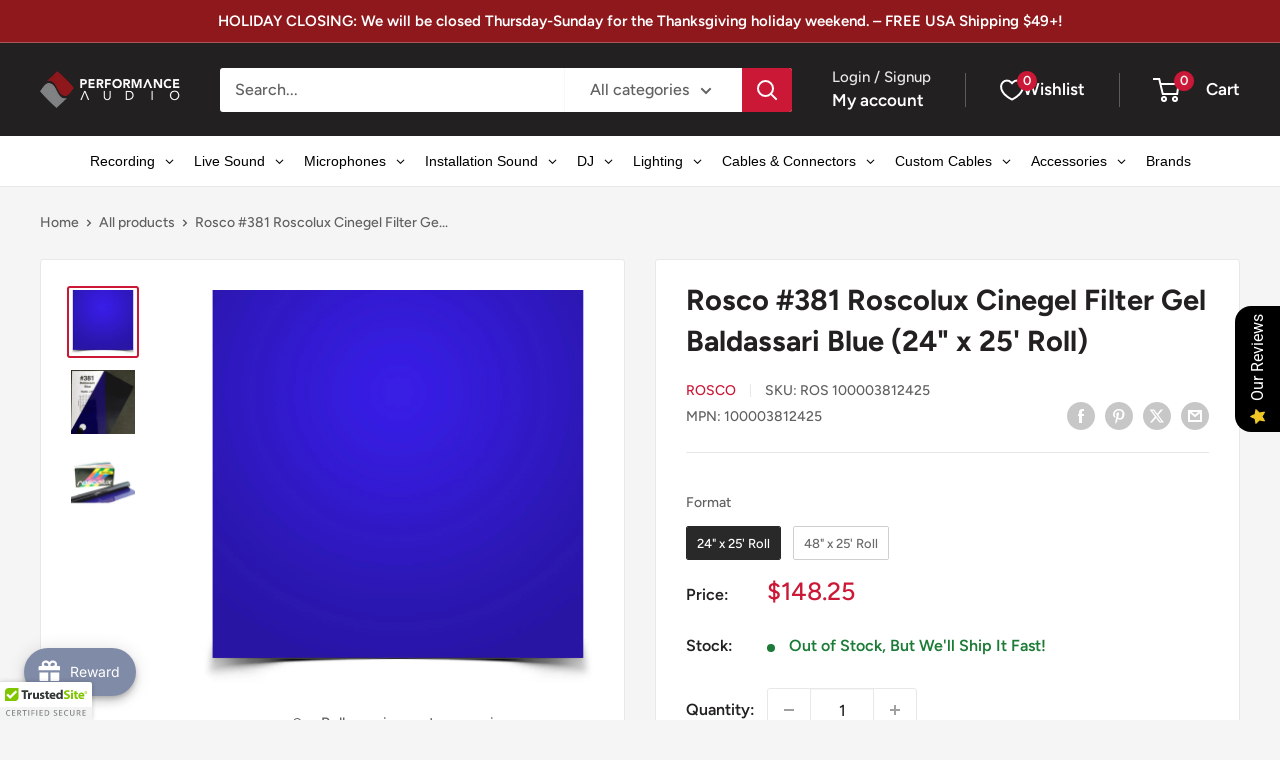

--- FILE ---
content_type: text/html; charset=utf-8
request_url: https://www.trustedsite.com/widget/tm-1001/?host=performanceaudio.com&lang=en
body_size: 1455
content:
<!doctype html>
<html>
<head>

<title>TrustedSite</title>
<script src="https://cdn.trustedsite.com/static/jquery/3.5.1/jquery-3.5.1.min.js"></script><script src="https://cdn.trustedsite.com/static/jqueryui/1.13.2/jquery-ui.min.js"></script><link href="https://cdn.trustedsite.com/static/jqueryui/1.13.2/jquery-ui.min.css" rel="stylesheet" type="text/css" />
<link href="https://fonts.googleapis.com/css?family=Open+Sans:300,400,600,700,800" rel="stylesheet" />
<meta name="csrf-token" content="eyJhbGciOiJIUzI1NiJ9.eyJzdWIiOiJjYTk2OWExYmM5NzczMmQ5N2IxZTg4Y2U4Mzk2YzIxNiIsImlhdCI6MTc2NDYxNDM2NiwiZXhwIjoxNzY0NjE3OTY2fQ.NAMmnJOXGStOqntuxm-2EL3y-d1ymuCuFfE3ScVot5w">



<script src="https://cdn.trustedsite.com/static/js/common.js?2025120118-04"></script>
<link rel="stylesheet" href="https://cdn.trustedsite.com/static/css/common.css?2025120118-04">
<link rel="stylesheet" href="https://cdn.trustedsite.com/static/css/ts-jqueryui.css?2025120118-04">

<script src="https://cdn.trustedsite.com/static/js/jquery.simplemodal.1.4.4.min.js"></script>


<link href="https://cdn.trustedsite.com/static/chosen/chosen.ts.css?2025120118-04" rel="stylesheet" type="text/css">
<script src="https://cdn.trustedsite.com/static/chosen/chosen.jquery.min.js"></script>

<!-- no highcharts -->



<meta name="viewport" content="width=device-width, initial-scale=1.0">

<script>if(is_darkmode()) $('html').addClass('dark');</script>

<style>
html,body {
   background:transparent;
   color:#000;
}
.tslogo {
   background-repeat:no-repeat;
   background-image:url(https://cdn.trustedsite.com/static/img/trustedsite.svg);
}
#demo-watermark {
   background-image:url(/static/img/tm-watermark.svg);
   background-size:cover;
   background-repeat:no-repeat;
   width:60px;
   height:60px;
   position:fixed;
   z-index:100;
   top:0;
   right:0;
}
</style>

<style>
#widget {
   cursor:pointer;
   min-width:200px;
   border:solid 1px rgba(0,0,0,0.1);;
   border-left:solid 3px #80c602;
   background:#fff;
   border-radius:2px;
   overflow:hidden;
   height:60px;
   font-size:11px;
}
#row1 {
   background:#fff;
   height:30px;
   line-height:30px;
}
#row2 {
   border-top:solid 1px #e8e8e8;
   background:#f4f4f4;
   height:30px;
   line-height:29px;
   padding-top:6px;
}
#row1 .tslogo {
   float:left;
   background-position:left center;
   background-size:90px 14px;
   margin-left:10px;
   height:30px;
   width:90px;
}
#row1 .host {
   width:150px;
   float:left;
   margin-left:10px;
   white-space: nowrap;
   overflow: hidden;
   text-overflow: ellipsis;
}
#row1 .spacer {
   margin-left:10px;
   color:#ccc;
   float:left;
}
#row1 .date {
   float:right;
   margin-right:10px;
   color:#aaa;
}
@media (max-width:400px) {
   #row1 .spacer {
      display:none;
   }
   #row1 .host {
      display:none;
   }
}
@media (max-width:250px) {
   #row1 .date {
      display:none;
   }
}

table.atts {
   border-collapse:collapse;
   height:15px;
   padding:0;
}
table.atts tr td {
   font-size:11px;
   border-right:solid 1px #ddd;
   height:15px;
   line-height:15px;
   padding:0;
   text-align:center;
   white-space: nowrap;
}
table.atts tr td:last-child {
   border-right:0;
}
</style>
</head>
<body>
<div id="widget" tabindex="0">
<div id="row1">
<div class="tslogo"></div>
<div class="spacer">|</div>
<div class="host">performanceaudio.com</div>
<div class="date">2025-12-01</div>
</div>
<div id="row2">

<table class="w100 atts"><tr>
</tr></table>

</div>
</div>


<script>
var atts = [
   
   '<b>100%</b> Issue-Free Orders',
   
   '<b>Secure</b> Checkout',
   
   '<b>$100k</b> ID Protection',
   
   '<b>Verified</b> Business',
   
   '<b>Certified</b> Secure',
   
   'No <b>Malware</b>',
   
]
$(document).ready(function() {
   update_ux();
});
$(document).click(function() {
   window.parent.postMessage('trustedsite_verify_show','*');
});
$('#widget').on('keydown', function(e) {
    if (e.key === 'Enter') window.parent.postMessage('trustedsite_verify_show','*');
});
$(window).resize(function() {
   update_ux();
});
function update_ux() {
   $('table.atts td').remove();
   var c = parseInt($('#row2').width() / 130);
   if(c <= 0) c = 1;
   for(var i in atts) {
      if(i >= c) break;
      //console.log(i);
      $('<td>'+atts[i]+'</td>').appendTo($('table.atts tr'));
   }
   //console.log(c);
   //console.log(atts);
}
</script>


</body>
</html>


--- FILE ---
content_type: application/javascript
request_url: https://cdn-air-reviews.avada.io/scripttag/air-review-all-assets_src_components_ReviewBlock_GridView_js.94884d810f39a8372745.bundle.js
body_size: 5349
content:
(self.airAllReviewsBlockChunkLoader=self.airAllReviewsBlockChunkLoader||[]).push([["assets_src_components_ReviewBlock_GridView_js"],{2952:function(e,i,r){(i=r(690)(!1)).push([e.id,"#AirReviews-BlockWrapper{padding-bottom:var(--air-spacing-1);margin:var(--air-spacing-4) 0}#AirReviews-BlockWrapper .AirReviews-Blocks.AirReviews-Blocks__LayoutGrid .AirReviews-Blocks__ListReview,#AirReviews-Preview__Desktop .AirReviews-Blocks.AirReviews-Blocks__LayoutGrid .AirReviews-Blocks__ListReview,.AirReviews-PreviewWrapper__BackGround.mobile .AirReviews-Blocks.AirReviews-Blocks__LayoutGrid .AirReviews-Blocks__ListReview{opacity:1;column-count:4;column-gap:var(--air-spacing-2)}#AirReviews-BlockWrapper .AirReviews-Blocks.AirReviews-Blocks__LayoutGrid .AirReviews-Blocks__ReviewDetails--Wrapper,#AirReviews-Preview__Desktop .AirReviews-Blocks.AirReviews-Blocks__LayoutGrid .AirReviews-Blocks__ReviewDetails--Wrapper,.AirReviews-PreviewWrapper__BackGround.mobile .AirReviews-Blocks.AirReviews-Blocks__LayoutGrid .AirReviews-Blocks__ReviewDetails--Wrapper{break-inside:avoid;padding:var(--air-spacing-1) 0}#AirReviews-BlockWrapper .AirReviews-Blocks.AirReviews-Blocks__LayoutGrid .AirReviews-Blocks__ReviewDetails.AirReviews-AllBlocks__ReviewDetails,#AirReviews-Preview__Desktop .AirReviews-Blocks.AirReviews-Blocks__LayoutGrid .AirReviews-Blocks__ReviewDetails.AirReviews-AllBlocks__ReviewDetails,.AirReviews-PreviewWrapper__BackGround.mobile .AirReviews-Blocks.AirReviews-Blocks__LayoutGrid .AirReviews-Blocks__ReviewDetails.AirReviews-AllBlocks__ReviewDetails{position:relative;margin-top:0}#AirReviews-BlockWrapper .AirReviews-Blocks.AirReviews-Blocks__LayoutGrid.AirReviews--PageWidth__Lg .AirReviews-Blocks__ListReview,#AirReviews-Preview__Desktop .AirReviews-Blocks.AirReviews-Blocks__LayoutGrid.AirReviews--PageWidth__Lg .AirReviews-Blocks__ListReview,.AirReviews-PreviewWrapper__BackGround.mobile .AirReviews-Blocks.AirReviews-Blocks__LayoutGrid.AirReviews--PageWidth__Lg .AirReviews-Blocks__ListReview{column-count:3}#AirReviews-BlockWrapper .AirReviews-Blocks.AirReviews-Blocks__LayoutGrid.AirReviews--PageWidth__Md .AirReviews-Blocks__ListReview,#AirReviews-Preview__Desktop .AirReviews-Blocks.AirReviews-Blocks__LayoutGrid.AirReviews--PageWidth__Md .AirReviews-Blocks__ListReview,.AirReviews-PreviewWrapper__BackGround.mobile .AirReviews-Blocks.AirReviews-Blocks__LayoutGrid.AirReviews--PageWidth__Md .AirReviews-Blocks__ListReview{column-count:2}#AirReviews-BlockWrapper .AirReviews-Blocks.AirReviews-Blocks__LayoutGrid.AirReviews--PageWidth__Sm .AirReviews-Blocks__ListReview,#AirReviews-Preview__Desktop .AirReviews-Blocks.AirReviews-Blocks__LayoutGrid.AirReviews--PageWidth__Sm .AirReviews-Blocks__ListReview,.AirReviews-PreviewWrapper__BackGround.mobile .AirReviews-Blocks.AirReviews-Blocks__LayoutGrid.AirReviews--PageWidth__Sm .AirReviews-Blocks__ListReview{column-count:var(--air-mobile-grid-columns-count)}.AirReviews-PreviewWrapper__BackGround.mobile .AirReviews-Blocks.AirReviews-Blocks__LayoutGrid .AirReviews-Blocks__ListReview{column-count:var(--air-mobile-grid-columns-count) !important}#AirReviews-BlockAllWrapper{margin-bottom:var(--air-spacing-4)}#AirReviews-BlockAllWrapper .AirReviews-BlocksAll.AirReviews-Blocks__LayoutGrid .AirReviews-Blocks__ListReview{opacity:1;column-count:4;column-gap:var(--air-spacing-2)}#AirReviews-BlockAllWrapper .AirReviews-BlocksAll.AirReviews-Blocks__LayoutGrid .AirReviews-Blocks__ReviewDetails--Wrapper{break-inside:avoid;padding:var(--air-spacing-1) 0}#AirReviews-BlockAllWrapper .AirReviews-BlocksAll.AirReviews-Blocks__LayoutGrid .AirReviews-Blocks__ReviewDetails.AirReviews-AllBlocks__ReviewDetails{position:relative;margin-top:0}#AirReviews-BlockAllWrapper .AirReviews-BlocksAll.AirReviews-Blocks__LayoutGrid.AirReviews--PageWidth__Lg .AirReviews-Blocks__ListReview{column-count:3}#AirReviews-BlockAllWrapper .AirReviews-BlocksAll.AirReviews-Blocks__LayoutGrid.AirReviews--PageWidth__Md .AirReviews-Blocks__ListReview{column-count:2}#AirReviews-BlockAllWrapper .AirReviews-BlocksAll.AirReviews-Blocks__LayoutGrid.AirReviews--PageWidth__Sm .AirReviews-Blocks__ListReview{column-count:var(--air-mobile-grid-columns-count)}",""]),e.exports=i},6020:function(e,i,r){(i=r(690)(!1)).push([e.id,".AirReviews-Blocks__Variants{margin-top:var(--air-spacing-2)}.AirReviews-Blocks__VariantsPreview{margin-top:0}",""]),e.exports=i},4391:function(e,i,r){(i=r(690)(!1)).push([e.id,".AirReviews-Badge{padding:0 8px;border-radius:var(--air-spacing-2);margin-right:var(--air-spacing-1);background:#e3e3e3;font-size:13px}.AirReviews-Badge.info{color:#005bd3;background:#dbeafd;border:1px #005bd3 solid}.AirReviews-Badge.AirReviews-Badge__hover:hover{cursor:pointer;color:#005bd3;background:#dbeafd;outline:1px #005bd3 solid}",""]),e.exports=i},2503:function(e,i,r){(i=r(690)(!1)).push([e.id,".AirReviews-SlideShow__Container .AirReviews-Carousel__Container{max-width:50%;position:relative;transition:.4s height}.AirReviews-SlideShow__Container .AirReviews-Carousel__Container .AirReviews-Carousel__InnerContainer{margin:auto;height:100%;overflow:hidden;box-shadow:0px 0px 5px 0px rgba(0,0,0,.1);border-radius:5px}.AirReviews-SlideShow__Container .AirReviews-Carousel__Container .AirReviews-Carousel__InnerContainer .AirReviews-Carousel__Track{display:inline-flex;height:100%;transition:transform .2s ease-in-out}.AirReviews-SlideShow__Container .AirReviews-Carousel__Container .AirReviews-Carousel__InnerContainer .AirReviews-Carousel__Card{flex-shrink:0;border-radius:10px;min-width:200px;overflow:hidden;position:relative;cursor:pointer}.AirReviews-SlideShow__Container .AirReviews-Carousel__Container .AirReviews-Carousel__InnerContainer .AirReviews-Carousel__Card .AirReviews-Carousel__MediaPlay{position:absolute;top:50%;left:50%;transform:translate(-50%, -50%);background-color:rgba(0,0,0,.5);display:flex;justify-content:center;align-items:center;height:50px;width:50px;border-radius:50%}.AirReviews-SlideShow__Container .AirReviews-Carousel__Container .AirReviews-Carousel__InnerContainer .AirReviews-Carousel__Card>img{height:100%;width:100%;object-fit:contain}.AirReviews-SlideShow__ButtonNav a{position:absolute;top:48%;width:30px;height:30px;border-radius:50%;cursor:pointer;display:flex;justify-content:center;align-items:center;padding:0;border:none;background-color:rgba(18,18,18,.3);transition:transform .2s}.AirReviews-SlideShow__ButtonNav a:hover{transform:scale(1.5)}.AirReviews-SlideShow__ButtonNav .AirReviews-SlideShow__ButtonNav--next{right:5px}.AirReviews-SlideShow__ButtonNav .AirReviews-SlideShow__ButtonNav--prev{left:5px}.AirReviews-SlideShow__ButtonNav svg{fill:#fff}",""]),e.exports=i},8840:function(e,i,r){var t=r(2591),s=r(2952);"string"==typeof(s=s.__esModule?s.default:s)&&(s=[[e.id,s,""]]);var a={injectType:"singletonStyleTag",attributes:{"data-injected":!0},insert:"head",singleton:!0};t(s,a);e.exports=s.locals||{}},1348:function(e,i,r){var t=r(2591),s=r(6020);"string"==typeof(s=s.__esModule?s.default:s)&&(s=[[e.id,s,""]]);var a={injectType:"singletonStyleTag",attributes:{"data-injected":!0},insert:"head",singleton:!0};t(s,a);e.exports=s.locals||{}},4679:function(e,i,r){var t=r(2591),s=r(4391);"string"==typeof(s=s.__esModule?s.default:s)&&(s=[[e.id,s,""]]);var a={injectType:"singletonStyleTag",attributes:{"data-injected":!0},insert:"head",singleton:!0};t(s,a);e.exports=s.locals||{}},2791:function(e,i,r){var t=r(2591),s=r(2503);"string"==typeof(s=s.__esModule?s.default:s)&&(s=[[e.id,s,""]]);var a={injectType:"singletonStyleTag",attributes:{"data-injected":!0},insert:"head",singleton:!0};t(s,a);e.exports=s.locals||{}},6303:function(e,i,r){var t;!function(i){"use strict";var s=function(){},a=i.requestAnimationFrame||i.webkitRequestAnimationFrame||i.mozRequestAnimationFrame||i.msRequestAnimationFrame||function(e){return setTimeout(e,16)};function l(){var e=this;e.reads=[],e.writes=[],e.raf=a.bind(i),s("initialized",e)}function o(e){e.scheduled||(e.scheduled=!0,e.raf(n.bind(null,e)),s("flush scheduled"))}function n(e){s("flush");var i,r=e.writes,t=e.reads;try{s("flushing reads",t.length),e.runTasks(t),s("flushing writes",r.length),e.runTasks(r)}catch(e){i=e}if(e.scheduled=!1,(t.length||r.length)&&o(e),i){if(s("task errored",i.message),!e.catch)throw i;e.catch(i)}}function c(e,i){var r=e.indexOf(i);return!!~r&&!!e.splice(r,1)}l.prototype={constructor:l,runTasks:function(e){var i;for(s("run tasks");i=e.shift();)i()},measure:function(e,i){s("measure");var r=i?e.bind(i):e;return this.reads.push(r),o(this),r},mutate:function(e,i){s("mutate");var r=i?e.bind(i):e;return this.writes.push(r),o(this),r},clear:function(e){return s("clear",e),c(this.reads,e)||c(this.writes,e)},extend:function(e){if(s("extend",e),"object"!=typeof e)throw new Error("expected object");var i=Object.create(this);return function(e,i){for(var r in i)i.hasOwnProperty(r)&&(e[r]=i[r])}(i,e),i.fastdom=this,i.initialize&&i.initialize(),i},catch:null};var v=i.fastdom=i.fastdom||new l;void 0===(t=function(){return v}.call(v,r,v,e))||(e.exports=t)}("undefined"!=typeof window?window:void 0!==this?this:globalThis)},5651:function(e,i,r){"use strict";r.r(i),r.d(i,{default:function(){return $}});var t=r(4204),s=r.n(t),a=r(4242),l=r(2339),o=r(8151),n=r(7106),c=r(4090),v=r(5774),d=r(8507),A=r(1205),w=r(2938);r(4679);function _({children:e,useHover:i=!1,color:r="",onClick:t=()=>{}}){return a.Ay.createElement("div",{onClick:t,className:`AirReviews-Badge ${r} ${i?"AirReviews-Badge__hover":""}`},e)}_.propTypes={children:t.element,useHover:t.bool,onClick:t.func,color:t.string};var u=_;r(1348);function m({review:e,isPreview:i=!1,style:r={width:"fit-content",display:"flex",flexWrap:"wrap"}}){return e.variants&&e.variants?.length?a.Ay.createElement("div",{className:`AirReviews-Blocks__Variants ${i&&"AirReviews-Blocks__VariantsPreview"}`,style:{...r}},e.variants.map(((e,i)=>a.Ay.createElement(u,{key:i},a.Ay.createElement("div",null,e.value))))):a.Ay.createElement(a.Ay.Fragment,null)}m.propTypes={review:s().object,isPreview:s().bool,style:s().object};var p=m,R=r(3147),y=r(4326),k=r(6303),g=r.n(k),h=r(7086);r(2791);var B=r(72);const f=(0,a.RZ)((()=>r.e("assets_src_components_SlideShow_ButtonSlider_js").then(r.bind(r,111)))),b=({images:e,indexSlide:i,slideShow:r,onClick:t,onClickDetail:s,isPreview:l})=>{const o=r[i]?.position,n=r[i]?.open,[c,v]=(0,a.J0)(o);(0,a.vJ)((()=>v(o)),[o]),(0,a.vJ)((()=>{!async function({columns:e,position:i,colMargin:r=10,containerPadding:t=8,isCenter:s=!1,parentId:a="",isTranFormElm:l=!0,reviewBlock:o={},setNextReview:n=()=>{},handleReload:c=()=>{},hasPagination:v=!1,isRtl:d=!1,addedSpacing:A=0}){const w=document.querySelector(`${a} .AirReviews-Carousel__Container`);if(!w)return;const _=!(0,h.isEmpty)(o);g().measure((()=>{const n=w.offsetWidth-2*t;let u=n/e-2*r;const m=document.querySelectorAll(`${a} .AirReviews-Carousel__Card`),p=document.querySelector(`${a} .AirReviews-Carousel__InnerContainer`),R=document.querySelector(`${a} .AirReviews-Carousel__Track`),y=R.offsetWidth;if(!R||!p)return;let k=_?parseInt(o.cardSizeCarousel)+8:n/e+A,h=i*k;s&&!_&&(u-=70,k-=70,h=i*k,h-=d?-35:35),h=-h,-h+n>=y&&i>1&&_&&(h-=y+h-n,v&&c()),g().mutate((()=>{0!==i||l||(R.style.transform="translateX(0)"),l&&(R.style.transform=`translateX(${h}px)`),p.style.width=`${n}px`;for(let e=0;e<m.length;e++){const t=m[e];s&&(e!==Math.abs(i)?t.style.opacity=.5:t.style.opacity=1),t.style.width=`${u}px`,t.style.margin=`${r}px`}}))}))}({columns:1,position:c,colMargin:0,containerPadding:0,isCenter:!1,parentId:`#AirReviews-SlideShow__Container-${i}`})}),[c]);return a.Ay.createElement("div",{id:`AirReviews-SlideShow__Container-${i}`,className:"AirReviews-SlideShow__Container"},a.Ay.createElement("div",{className:"AirReviews-Carousel__Container",style:{height:n?"475px":0}},a.Ay.createElement("div",{className:"AirReviews-Carousel__InnerContainer"},a.Ay.createElement("div",{className:"AirReviews-Carousel__Track"},e.map(((e,i)=>a.Ay.createElement("div",{key:i,className:"AirReviews-Carousel__Card",onClick:()=>{l||s(i)}},a.Ay.createElement("img",{src:e.thumbnailUrl||e,alt:"img"+i}),e.thumbnailUrl&&a.Ay.createElement("div",{className:"AirReviews-Carousel__MediaPlay"},a.Ay.createElement(B.A,null))))))),a.Ay.createElement("div",{className:"AirReviews-SlideShow__ButtonNav"},c!==e.length-1&&n&&a.Ay.createElement(a.tY,{fallback:a.Ay.createElement("div",null,"btn")},a.Ay.createElement(f,{moveSlide:()=>{t(i,c+1)},direction:"next"})),0!==c&&n&&a.Ay.createElement(a.tY,{fallback:a.Ay.createElement("div",null,"btn")},a.Ay.createElement(f,{moveSlide:()=>{t(i,c-1)},direction:"prev"})))))};b.propTypes={images:t.arrayOf(t.string),indexSlide:t.number,slideShow:t.object,onClick:t.func,onClickDetail:t.func,isPreview:t.bool};var E=b,C=r(6396);function S(){return S=Object.assign?Object.assign.bind():function(e){for(var i=1;i<arguments.length;i++){var r=arguments[i];for(var t in r)({}).hasOwnProperty.call(r,t)&&(e[t]=r[t])}return e},S.apply(null,arguments)}function x({activeShop:e,layout:i,review:r,setDetails:t,isMobile:s,isPreview:l,indexSlide:n=-1,lazyLoad:c=!0,widget:v=""}){let{images:d,source:A,videos:w=[],productId:_,id:u}=r;d=(0,C.A)(d,A);const[m,p]=(0,a.J0)({}),R=m[n]?.position,k=(e,i)=>{p((r=>{const t=r[e];return{...r,[e]:{open:t?.open&&t?.position!==i?t?.open:!t?.open,position:t?.open&&t?.position===i?null:i}}}))},g=e=>{l||t({...r,chosenImage:e})},f=i===o.ni,[b,x,P,L,W]=f?[3,{bottom:"7px",right:"10px",width:"39px",height:"17px"},{fontSize:"10px"},"AirReviews-Thumbnail",90]:[1,{bottom:"20px",right:"10px",width:"97.5px",height:"42.5px"},{bottom:"15px",right:"15px",fontSize:"14px"},"AirReviews-Blocks__Images",300];return a.Ay.createElement(a.Ay.Fragment,null,a.Ay.createElement(N,{isListLayout:f},f?[...w,...d].map(((e,i)=>{if(!(i>b))return a.Ay.createElement("div",{key:i,className:i===R?"AirReviews-Thumbnail--selected":L,onClick:()=>{f&&!s&&n>=0?k(n,i):g(i)}},[...w,...d].length>b&&i===b?a.Ay.createElement("div",{className:"AirReviews-Blocks__Images--ExtentImages",style:{backgroundImage:`url("${(0,y.QK)(e.thumbnailUrl||e,W)}")`}},a.Ay.createElement("span",{className:"AirReviews-Blocks__Images--Count",style:{...P,fontSize:"22px",fontWeight:600}},"+",[...w,...d].length-b)):a.Ay.createElement(a.Ay.Fragment,null,a.Ay.createElement("img",{"data-src":(0,y.QK)(e.thumbnailUrl||e,W),alt:"Review Image"}),e.thumbnailUrl&&a.Ay.createElement("div",{className:"AirReviews-Blocks__Images--Play"},a.Ay.createElement(B.A,null))))})):[...w,...d].slice(0,b).map(((e,i)=>a.Ay.createElement("div",{key:i,className:i===R?"AirReviews-Thumbnail--selected":L,onClick:()=>{f&&!s&&n>=0?k(n,i):g(i)}},a.Ay.createElement("img",S({"data-src":(0,y.QK)(w.length?e.thumbnailUrl:e,W)},c?{}:{src:(0,y.QK)(w.length?e.thumbnailUrl:e,W)},{alt:"Review Image"})),!!w.length&&a.Ay.createElement("div",{className:"AirReviews-Blocks__Images--Play"},a.Ay.createElement(B.A,null)),d.length>b&&i===b-1&&!w.length&&a.Ay.createElement(a.Ay.Fragment,null,a.Ay.createElement("span",{style:{position:"absolute",color:"#fff",...P},className:"AirReviews-Blocks__Images--Count"},b,"/",d.length)))))),!(0,h.isEmpty)(m)&&a.Ay.createElement(E,{images:[...w,...d],indexSlide:n,slideShow:m,onClick:k,onClickDetail:e=>g(e),isPreview:l}))}const N=({isListLayout:e=!0,children:i})=>e?a.Ay.createElement("div",{className:"AirReviews-Blocks__Images"},i):i;N.propTypes={isListLayout:s().bool,children:s().any};s().object,x.propTypes={images:s().array,source:s().string,layout:s().string,indexSlide:s().number,review:s().object,setDetails:s().func,activeShop:s().object,isMobile:s().bool,lazyLoad:s().bool,widget:s().string,isPreview:s().bool};var P=x,L=r(2649),W=r(3459),T=r(3168),D=(r(8840),r(2368)),G=r(4655),I=r(3421),j=r(5536);const M=(0,a.RZ)((()=>Promise.all([r.e("default-node_modules_shopify_app-bridge-core_actions_ActionSet_js-node_modules_shopify_app-br-5ec5c1"),r.e("node_modules_shopify_app-bridge-utils_index_js-node_modules_shopify_app-bridge_actions_AuthCo-dab46b")]).then(r.bind(r,3835)))),z=(0,a.RZ)((()=>Promise.resolve().then(r.bind(r,1257)))),F=(0,a.RZ)((()=>Promise.resolve().then(r.bind(r,6657))));function $({reviewList:e,reviewBlock:i,setDetails:r,isMobile:t=!1,isReviewAllBlock:s=!1,widget:_=""}){const{translation:u,generalSetting:m,activeShop:y,reviewBlockSettings:k,isPreview:g,isTranslationSelected:h,allReviewBlockSettings:f}=(0,a.NT)(l.Y),b=s?"#AirReviews-BlockAllWrapper":t||!g?"#AirReviews-BlockWrapper":"#AirReviews-Preview__Desktop",E=()=>({backgroundColor:i?.designPreset===R.fM&&!s?i?.cardBackgroundColor:""}),C=(e=!0)=>i?.designPreset!==R.fM||s?s&&e?{color:"var(--air-primary-color);"}:null:{color:i?.contentColor};return a.Ay.createElement(a.Ay.Fragment,null,e.map(((e,l)=>{const{verifyBuyer:S,verified:x,shopReply:N,firstName:$,lastName:U,countryCode:V,videos:Y=[],rate:q,product:O,isProductExists:J}=e,K=e.images?.filter(Boolean)||[],Q=O?.productLink,Z={url:O?.image,imageSize:j.Bd,isProductExists:J};if(Y.length&&!t){const t=Y[0];return a.Ay.createElement("div",{key:l,className:"AirReviews-Blocks__ReviewDetails--Wrapper"},a.Ay.createElement("div",{className:"AirReviews-Blocks__ReviewDetails AirReviews-AllBlocks__ReviewDetails",style:E()},a.Ay.createElement("div",{className:"AirReviews-Blocks__InformationVideo",onClick:()=>r({...e,chosenImage:0})},a.Ay.createElement("div",{className:"AirReviews-Blocks__Thumbnail"},a.Ay.createElement("img",{src:t.thumbnailUrl,alt:"video"})),a.Ay.createElement("div",{className:"AirReviews-Blocks__ContentVideo"},a.Ay.createElement(W.A,{rate:q,reviewBlockSettings:i,displayType:"static"}),a.Ay.createElement("div",{className:"AirReviews-Blocks__Author--Video"},a.Ay.createElement("div",{className:"AirReviews-Blocks__AuthorName--Video"},(0,d.zb)({firstName:$||"Unnamed",lastName:U,type:i.formatCustomerName,replaceAliexpress:i.replaceAliexpressShopperText})),a.Ay.createElement(B.A,null))))))}return a.Ay.createElement("div",{key:l,className:"AirReviews-Blocks__ReviewDetails--Wrapper"},a.Ay.createElement("div",{className:"AirReviews-Blocks__ReviewDetails AirReviews-AllBlocks__ReviewDetails",style:{...E()}},(!!K.length||!!Y.length&&t)&&a.Ay.createElement("div",null,a.Ay.createElement(P,{images:K,activeShop:y,layout:o.$A,review:e,setDetails:r,isMobile:t,isPreview:g,lazyLoad:!1})),a.Ay.createElement("div",{className:"AirReviews-Blocks__Information"},m.isUsingPresetV2?a.Ay.createElement(c.A,{activeShop:y,reviewBlock:i,review:e,translation:u,generalSetting:m,sizeRate:t&&g?"medium":"small",isReviewAllBlock:s,feature:s?T.bc:T._C}):a.Ay.createElement(a.Ay.Fragment,null,a.Ay.createElement(c.A,{activeShop:y,reviewBlock:i,review:e,translation:u,generalSetting:m,sizeRate:t&&g?"medium":"small",isReviewAllBlock:s,feature:s?T.bc:T._C}),a.Ay.createElement("div",{className:"AirReviews-Blocks__Author"},a.Ay.createElement("div",{className:"AirReviews-Blocks__AuthorInner"},i.styleAvatar!==w.Pr&&a.Ay.createElement(v.A,{name:(0,d.zb)({firstName:$||"Unnamed",lastName:U,type:"initials",replaceAliexpress:i.replaceAliexpressShopperText}).toUpperCase(),backGroundColor:(0,A.l)($,i.styleAvatar),color:i.styleAvatar===w.t$?"#FFFFFF":"#000000"}),a.Ay.createElement("div",{className:"AirReviews-Blocks__AuthorRight"},a.Ay.createElement("span",{className:"AirReviews-Blocks__AuthorName",style:{color:i?.customerNameColor}},(0,d.zb)({firstName:$||"Unnamed",lastName:U,type:i.formatCustomerName,replaceAliexpress:i.replaceAliexpressShopperText})),m?.enableCountryFlag&&a.Ay.createElement(a.tY,{fallback:a.Ay.createElement("div",null)},a.Ay.createElement(z,{countryCode:V})),(0,D.A)({verifyBuyer:S,verified:x,reviewBlock:i,type:G.M_,condition:!i.isShowBadgeText&&!t||i?.designPreset===R.Ms&&!s})&&a.Ay.createElement(a.tY,{fallback:a.Ay.createElement("p",null,"Badge")},a.Ay.createElement(F,{reviewBlock:i,translation:u})),(i?.designPreset===R.fM||s)&&a.Ay.createElement("div",{className:"AirReviews-Blocks__DateWrapper"},(0,D.A)({verifyBuyer:S,verified:x,reviewBlock:i,type:G.M_,condition:i.isShowBadgeText||t})&&a.Ay.createElement(a.tY,{fallback:a.Ay.createElement("p",null,"Badge")},a.Ay.createElement(F,{reviewBlock:i,translation:u}))))))),i.enabledVariant&&a.Ay.createElement(p,{review:e}),a.Ay.createElement("div",{className:"AirReviews-Blocks__Content",style:C()},a.Ay.createElement(n.A,{isTranslationSelected:h,review:e,parentId:b,layout:o.$A,translation:u,widget:_})),i.isHelpfulInBox&&!s&&a.Ay.createElement(a.tY,{fallback:a.Ay.createElement("div",null)},a.Ay.createElement(M,{review:e,reviewBlock:i}))),N&&N.content&&!N.private&&a.Ay.createElement("div",{className:"AirReviews-Blocks__ShopReply"},a.Ay.createElement(a.tY,{fallback:a.Ay.createElement("div",null)},a.Ay.createElement(L.A,{shopReply:N,review:e,parentId:b,layout:o.$A,isReviewAllBlock:s,translation:u,reviewBlockSettings:k}))),s&&"false"===f?.hideProductThumbnails&&a.Ay.createElement("div",{className:"AirReviews-Blocks__ProductDetails",onClick:()=>J&&Q&&window.open(Q,"_self")},a.Ay.createElement("div",{className:"AirReviews-Blocks__ProductsInner"},a.Ay.createElement("div",{className:"AirReviews-Thumbnail"},a.Ay.createElement("img",{src:(0,I.A)(Z),alt:O?.title||""})),a.Ay.createElement("div",{className:"AirReviews-Blocks__ProductName"},m.isUsingPresetV2?a.Ay.createElement("div",null,O?.title):a.Ay.createElement("span",null,O?.title),!J&&a.Ay.createElement("span",{style:{color:"#C73237"}},"The product does not exist"))))))})))}$.propTypes={reviewList:s().array,reviewBlock:s().object,setDetails:s().func,translation:s().object,isMobile:s().bool,isReviewAllBlock:s().bool,isTablet:s().bool,isSmallMobile:s().bool,selectSort:s().string,widget:s().string,loading:s().bool}},6396:function(e,i,r){"use strict";r.d(i,{A:function(){return a}});var t=r(1593),s=r(4326);function a(e=[],i="",r=!0){return i!==t.f3?e.map((e=>r?(0,s.bN)(e):e)):e.map((e=>e?.replace(/._SY88/g,"")))}}}]);

--- FILE ---
content_type: application/javascript
request_url: https://cdn.appmate.io/themecode/perfaud/main/header-link.js?v=1717544352095007
body_size: -3
content:
export function inject({theme:e}){e.watch({selector:".header__action-item--cart"},t=>{t.insertBefore(e.createComponent("wishlist-link",{wrap:{name:"div",props:{className:"header__action-item"}},props:{showIcon:!0,showText:!0,counter:{showNumber:!0,showBrackets:!1,hideWhenZero:!1,floating:"right"}}}))})}


--- FILE ---
content_type: text/javascript
request_url: https://www.performanceaudio.com/cdn/shop/t/50/assets/sq-app.min.js?v=31525240767001698561728976215
body_size: 20965
content:
var We=Object.defineProperty;var Xe=(i,e,t)=>e in i?We(i,e,{enumerable:!0,configurable:!0,writable:!0,value:t}):i[e]=t;var A=(i,e,t)=>(Xe(i,typeof e!="symbol"?e+"":e,t),t);import{S as Ce,d as Ze,a as L,c as W,o as h,b as y,e as S,w as Q,u as f,F as H,r as U,n as D,t as N,f as $,g as b,h as T,i as pe,j as x,k as B,l as G,m as E,p as ce,q as ue,s as ie,v as he,x as re,y as de,z as R,T as se,A as Je,B as ne,C as Pe,D as Ke,V as Ye,E as et,G as Ve,H as tt,I as st}from"./sq-common.min.js";const at=function(){const e=document.createElement("link").relList;if(e&&e.supports&&e.supports("modulepreload"))return;for(const a of document.querySelectorAll('link[rel="modulepreload"]'))s(a);new MutationObserver(a=>{for(const n of a)if(n.type==="childList")for(const r of n.addedNodes)r.tagName==="LINK"&&r.rel==="modulepreload"&&s(r)}).observe(document,{childList:!0,subtree:!0});function t(a){const n={};return a.integrity&&(n.integrity=a.integrity),a.referrerpolicy&&(n.referrerPolicy=a.referrerpolicy),a.crossorigin==="use-credentials"?n.credentials="include":a.crossorigin==="anonymous"?n.credentials="omit":n.credentials="same-origin",n}function s(a){if(a.ep)return;a.ep=!0;const n=t(a);fetch(a.href,n)}};at();class ee{}A(ee,"ThrottleSpeed",300),A(ee,"DefaultPageSize",12),A(ee,"DefaultFacetCount",100);var K=(i=>(i[i.Paging=1]="Paging",i[i.InfiniteScroll=2]="InfiniteScroll",i[i.LoadMore=3]="LoadMore",i[i.PrevNext=4]="PrevNext",i))(K||{}),z=(i=>(i[i.MultiSelect=1]="MultiSelect",i[i.ColorList=2]="ColorList",i[i.StarRating=3]="StarRating",i[i.DynamicRangeSlider=4]="DynamicRangeSlider",i[i.SingleSelect=5]="SingleSelect",i[i.ColorSwatch=6]="ColorSwatch",i[i.RangeSlider=7]="RangeSlider",i[i.Pill=8]="Pill",i))(z||{}),ve=(i=>(i.Hex="hex",i.Image="image",i))(ve||{}),qe=(i=>(i[i.SearchPage=1]="SearchPage",i[i.CollectionPage=2]="CollectionPage",i))(qe||{});class ae{}A(ae,"SearchSession","search-session"),A(ae,"ProductClicked","product-clicked"),A(ae,"SearchQuery","search-query"),A(ae,"EmptySearchQuery","empty-search-query"),A(ae,"PageView","page-view"),A(ae,"BuyItNow","buy-it-now"),A(ae,"AddToCart","add-to-cart");var me=(i=>(i[i.Count=1]="Count",i[i.Alphabet=2]="Alphabet",i[i.Manual=3]="Manual",i[i.AlphabetReverse=4]="AlphabetReverse",i))(me||{}),Y=(i=>(i.GTag="gtag",i.GTM="gtm",i.GA="ga",i))(Y||{});class V{}A(V,"Sort",{name:"sq_sort",category:"Search Page",action:"select"}),A(V,"SearchInitiated",{name:"sq_search_start",category:"Search",action:"initiate"}),A(V,"AddToCart",{name:"sq_add_to_cart",category:"Product",action:"add"}),A(V,"SearchQuery",{DefaultSearchQuery:{name:"sq_view_search_results",category:"Search Page",action:"search",fields:{search_term:"",send_to:""}},GeneralSearchQuery:{name:"sq_pageview_search",category:"Search",action:"view",fields:{page_path:""}}}),A(V,"Filters",{category:{bubbleFilters:"sq_bubble_filters",sideFilters:"sq_side_filters"},action:{bubbleFilters:"click",sideFilters:"click"},name:"sq_filters"}),A(V,"ViewedProduct",{name:"sq_viewed_product",getEventDetails:(e,t=!1)=>({event_category:(t?"Autocomplete":"Search Page").replace("{category}",e),event_label:"",event_action:"click".replace("{action}",e.toLowerCase().replace(/ /g,"-"))})});class Ae{static parseSearchResponse(e){return e}static parseFilters(e,t){let s=e.textFacets;Object.keys(s).forEach(n=>{let r=t.filter(l=>l.stFieldName===n);!r.length||r.forEach(l=>{var g,o,v,u,m;let p=s[l.stFieldName],c=(o=(g=l.items)==null?void 0:g.filter(_=>_.selected))!=null?o:[],d=(u=(v=l.items)==null?void 0:v.filter(_=>!_.isVisible))!=null?u:[];p.forEach(_=>{var q,w;_.displayLabel=_.label,_.isVisible=(w=(q=d.find(k=>k.label===_.label))==null?void 0:q.isVisible)!=null?w:!0,c.findIndex(k=>k.label===_.label)>-1&&(_.selected=!0)}),c.forEach(_=>{p.findIndex(q=>q.label===_.label)===-1&&p.push({label:_.label,value:0,selected:!0,displayLabel:_.label,isVisible:!0})}),(m=l.ignoreFilterValues)!=null&&m.length&&(p=p.filter(_=>!(l!=null&&l.ignoreFilterValues.some(q=>_.label.toLowerCase().trim()===q.trim().toLowerCase())))),l.items=p})});let a=e.numericFacets;return Object.keys(a).forEach(n=>{var l;let r=t==null?void 0:t.find(p=>p.stFieldName===n);if(!!r)if(r.userInterfaceType===z.StarRating){const p=a[n];p&&r.items.forEach(c=>{const d=p.find(g=>c.min===g.min&&c.max===g.max||c.min>=g.min&&c.max<=g.max);d?c.value=d.count:c.value=0})}else{r.stat=e.stats[n];const p=a[n];if(!((l=r.items)!=null&&l.length)||!p)return;r.items.forEach((c,d)=>{d===0&&c.min===null?(c.displayLabel=`Below ${c.max}`,c.label=`0 - ${c.max}`):c.max===null||c.max===void 0?(c.displayLabel=`${c.min} and Above`,c.label=`${c.min} and Above`):(c.displayLabel=`${c.min} - ${c.max}`,c.label=`${c.min} - ${c.max}`);const g=p.find(o=>{const v=c.min===null?o.min<=0:o.min===c.min,u=c.max===null?o.max>=Number.MAX_VALUE:o.max===c.max;return v&&u});c.value=g!=null&&g.count?g.count:0})}}),t}}class _e{constructor(){A(this,"appStore",F())}getSearchClient(e="",t,s=!1){var o,v;const a=new Ce(this.appStore.searchConfig.appId,this.appStore.searchConfig.searchToken);if(s)return a.filter(""),a;const n=this.buildCollectionData();let r=(o=t==null?void 0:t.defaultFilter)!=null?o:"",l=this.appStore.config.ignoreTags;const p=(v=this.appStore.filters)==null?void 0:v.filter(u=>{var m,_;return!u.isNumericFilter&&((m=u.conditionType)==null?void 0:m.includes("AND"))&&((_=u.items)==null?void 0:_.some(q=>q.selected))});let c="";p!=null&&p.length&&(c=p.map(m=>m.items.filter(w=>w.selected).map(w=>`${m.stFieldName} = "${w.label}"`).join(" AND ")).join(" AND "));let d="";l!=null&&l.length&&(d=l.map(u=>`NOT tags = "${u.trim()}"`).join(" AND "));let g=[e,c,d,r].filter(Boolean).join(" AND ");return(t==null?void 0:t.restrictByCollection)&&_e.isCollectionPage()&&n.collectionHandle&&(g=g.concat(`${g?" AND ":""}collectionHandles = "${n.collectionHandle}"`)),this.appStore.config.hideOutOfStockItems==="true"&&(g=g.concat(`${g?" AND ":""}in_stock = 1`)),t!=null&&t.enableFacets&&(this.appStore.filters.filter(u=>!u.isNumericFilter&&u.stFieldName!=="average_rating").forEach(u=>a.textFacets(u.stFieldName)),this.appStore.filters.filter(u=>!u.isNumericFilter&&u.stFieldName!=="average_rating").forEach(u=>{var _;const m=(_=u.items)==null?void 0:_.filter(q=>q.selected);m!=null&&m.length&&a.textFacetFilters(u.stFieldName,m.map(q=>q.label))}),this.appStore.filters.filter(u=>u.isNumericFilter||u.stFieldName==="average_rating").forEach(u=>{var _,q,w,k,C;if(u.stFieldName==="average_rating"){const M=[{min:0,max:1,minInclusive:!0,maxInclusive:!1},{min:1,max:2,minInclusive:!0,maxInclusive:!1},{min:2,max:3,minInclusive:!0,maxInclusive:!1},{min:3,max:4,minInclusive:!0,maxInclusive:!1},{min:4,max:5,minInclusive:!0,maxInclusive:!0}];u.ranges=M,M.forEach(I=>{a.numericFacets(u.stFieldName,[{min:I.min,max:I.max,minInclusive:I.minInclusive,maxInclusive:I.maxInclusive}])})}else{const M=(_=u.items)==null?void 0:_.filter(I=>I.selected);(q=u.ranges)==null||q.sort((I,P)=>I.displayOrder-P.displayOrder).forEach(I=>{var P,j;a.numericFacets(u.stFieldName,[{min:(P=I.min)!=null?P:0,max:(j=I.max)!=null?j:Number.MAX_VALUE}])}),((w=u==null?void 0:u.range)==null?void 0:w.length)>0&&a.numericFacetFilters(u.stFieldName,u.range[0],u.range[1]),(k=u==null?void 0:u.ranges)!=null&&k.length&&(M==null||M.forEach(I=>{var P,j;a.numericFacetFilters(u.stFieldName,(P=I.min)!=null?P:Number.MIN_VALUE,(j=I.max)!=null?j:Number.MAX_VALUE)}))}const m=(C=u.items)==null?void 0:C.filter(M=>M.selected);m!=null&&m.length&&m.forEach(M=>{var I,P;a.numericFacetFilters(u.stFieldName,(I=M.min)!=null?I:Number.MIN_VALUE,(P=M.max)!=null?P:Number.MAX_VALUE)})})),this.appStore.sort&&a.sort(this.appStore.sort),a.filter(g),a}static isCollectionPage(){return!0}buildCollectionData(){const t=window.location.pathname.split("/"),s=decodeURIComponent(t[t.indexOf("collections")+1]);return{collectionHandle:s==="all"?"":s}}}class rt{static getTracker(){return window.tracker}static trackSearchResults(e,t){if(e.totalHits>0)window.tracker.searchQuery(e,"title",t);else{let s=e.query.textFacetFilters?Object.keys(e.query.textFacetFilters).some(a=>e.query.textFacetFilters[a].length>0):!1;this.getTracker().emptySearchResults(e,s,t)}}static trackProductClicked(e){this.getTracker().sendEvent(ae.ProductClicked,{product:{productId:e}})}}class ge{static log(...e){console.log(...e)}static warn(...e){console.log(...e)}}const Ie=class{static IsCollectionPage(e){const t=window.location.pathname.toLowerCase().match(/\/collections\/(.+)$/);return(t?t[1]:"")===(e==null?void 0:e.toLowerCase())}static IsSearchPage(){const e=["/search","/pages/search-results"],t=window.location.pathname.toLowerCase();return e.includes(t)}};let O=Ie;A(O,"getVariantImage",(e,t,s,a)=>{var r,l,p;const n=(p=(r=e.images.filter(c=>c.id===t.image_id)[0])==null?void 0:r.src)!=null?p:(l=e.image)==null?void 0:l.src;return s?Ie.getOptimisedSrc(n,s,a):n}),A(O,"getOptimisedSrc",(e,t,s)=>{if(!e||!t)return e;let a=e.lastIndexOf(".");return a<0?e:s?`${e.substr(0,a)}_${t}x${s}${e.substr(a)}`:`${e.substr(0,a)}_${t}x${e.substr(a)}`}),A(O,"formatAmount",(e,t,s,a=2)=>{var p,c;if(!e)return"";const n=s||((p=window.Shopify)==null?void 0:p.currency.active)||"USD",r=t||((c=window.Shopify)==null?void 0:c.currency.locale)||"en-us";return`${new Intl.NumberFormat(r,{style:"currency",currency:n,minimumFractionDigits:a,maximumFractionDigits:a}).format(Number(e))}`}),A(O,"productHandle",(e,t)=>{const a=F().config.themeSettings.redirectViaCollectionURL;let n="";return a?n=`/collections/${X.getCurrentCollectionHandle()||"all"}/products/${e==null?void 0:e.handle}`:n=`/products/${e==null?void 0:e.handle}`,t&&(n=`${n}?variant=${t}`),n}),A(O,"getShopifyProductData",async e=>{try{return await(await fetch(`/products/${e==null?void 0:e.handle}.json`)).json()}catch(t){console.log("Failed to fetch item data:",t)}});class Re{}A(Re,"groupBy",(e,t)=>e.reduce((s,a)=>(s[a[t]]=s[a[t]]||[],s[a[t]].push(a),s),Object.create(null)));class X{static getHexCode(e="",t=""){return e==="*"?"linear-gradient(to left, rgb(255, 136, 0) 20%, lightgreen 85%, lightblue)":e==="#"?"linear-gradient(to left, white 20%, silver 85%, grey)":e&&t?`linear-gradient(135deg, ${e||this.DefaultColorCode} 0%, ${e||this.DefaultColorCode} 47%, ${t||e||this.DefaultColorCode} 50%, ${t||e||this.DefaultColorCode} 100%)`:e}static replaceSpecialChars(e){return e.replace(/[^\w\s]/gi,"_").replace(/\s+/g,"_")}static cancellablePromise(e){let t=!1;return{promise:new Promise((a,n)=>{e.then(r=>t?n({isCancelled:!0}):a(r),r=>n(t?{isCancelled:!0}:r))}),cancel:()=>{t=!0}}}static getCurrentCollectionHandle(){const e=window.location.pathname;if(!e.includes("/collections/"))return"";let s=e.split("/"),a=decodeURIComponent(s[s.indexOf("collections")+1]);return(a==="all"?"":a)||""}}A(X,"DefaultColorCode","#EFEFEF");class ze{static getLanguageText(e){var n,r,l,p,c,d,g;const t=F();let s=(r=(n=t==null?void 0:t.config)==null?void 0:n.translations)!=null?r:{},a=(p=(l=window==null?void 0:window.Shopify)==null?void 0:l.locale)!=null?p:"default";return(g=(c=s[a])==null?void 0:c[e])!=null?g:(d=s==null?void 0:s.default)==null?void 0:d[e]}static getFilterTitle(e){var r,l,p,c,d,g;const t=F();let s=t.config.translations;const a=(l=(r=window.Shopify)==null?void 0:r.locale)!=null?l:"default",n=(c=(p=t.config)==null?void 0:p.filters)==null?void 0:c.find(o=>o.uniqueId===e);if(s){const o=((d=s[a])==null?void 0:d.filters)||((g=s.default)==null?void 0:g.filters);return o==null?void 0:o[e]}return n!=null&&n.displayName?n.displayName:e}}const F=Ze({id:"appStore",state:()=>({filter:"",results:[],currentPage:1,pageSize:12,query:"",isLoading:!0,searching:!1,custom:{},config:{},searchConfig:{},_r:{},filters:[],sort:"",_p:{colorMaps:{}},searchAborted:!1,searchFailed:!1,currentSearch:null,noContent:!1}),getters:{totalHits:i=>i._r.totalHits,totalPages:i=>Math.ceil(i._r.totalHits/i.pageSize),isAnalyticsEnabled:i=>{var e,t;return(t=(e=i.config)==null?void 0:e.enableAnalytics)!=null?t:!0},getColorMap:i=>e=>i._p.colorMaps[e]},actions:{search:async function(i={appendResults:!1,restrictByCollection:!0}){var t,s;if(performance.mark("appstore.search.init"),!this.searchConfig.appId||!this.searchConfig.searchToken||!this.searchConfig.collectionId)throw new Error("Invalid parameters to complete a search");i=i||{restrictByCollection:!0},i.page&&i.page>0&&(this.currentPage=i.page),i.restrictByCollection==null&&(i.restrictByCollection=!0),i.enableFacets=this.searchConfig.enableFacets,i.defaultFilter=this.searchConfig.defaultFilter,i.searchFields=this.searchConfig.searchFields||this.config.searchFields,i.pageSize=(t=i.pageSize)!=null?t:this.pageSize,this.isLoading=!0,this.currentSearch&&((s=this.currentSearch)==null||s.cancel());const e=new _e().getSearchClient(this.filter,i);e.skip((this.currentPage-1)*i.pageSize).count(i.pageSize).searchFields(...i.searchFields),performance.mark("appstore.search.start"),this.currentSearch=X.cancellablePromise(e.search(this.query,this.searchConfig.collectionId));try{const a=await this.currentSearch.promise;if(!a){this.noContent=!0;return}this._r=Ae.parseSearchResponse(a),this.filters=Ae.parseFilters(this._r,this.filters),i.appendResults?this.results.push(...this._r.results):this.results=this._r.results,performance.mark("appstore.search.complete"),this.isAnalyticsEnabled&&rt.trackSearchResults(a,this.searchConfig.collectionId),performance.mark("appstore.search.end")}catch(a){a.isCancelled?(ge.warn("Search was aborted"),this.searchAborted=!0):this.searchFailed=!0}finally{this.isLoading=!1,this.currentSearch=null}},facetSearch:async function(i,e){return this.filters.find(n=>n.stFieldName===e)?(await new _e().getSearchClient("",void 0,!0).facetSearch(this.query,e,i,ee.DefaultFacetCount,this.searchConfig.collectionId)).results:[]}}}),nt={class:"sq-pagination"},lt={class:"pagination"},ot={class:"sq-navigation sq-flex sq-items-center","aria-label":"pagination"},it=["href"],ct=["href"],ut=["href","onClick"],dt={key:0,class:"sq-page disabled max-sm:sq-hidden sq-m-0 sq-p-0"},pt=S("li",{class:"sq-list-none"},"...",-1),gt=[pt],ft=["href","onClick"],mt={key:1,class:"sq-page disabled max-sm:sq-hidden"},ht=["href","onClick"],vt={class:"sq-page-mobile sm:sq-hidden"},_t=["href"],yt=["href"],Se=L({__name:"SqPagination",emits:["change"],setup(i,{emit:e}){const t=F(),s=r=>{r!==t.currentPage&&(r<1||r>t.totalPages||(t.currentPage=r,t.search({appendResults:!1}),e("change",t.currentPage)))},a=r=>(r||(r=t.currentPage),r>t.totalPages&&(r=t.totalPages),r<1&&(r=1),`?p=${r}`),n=W(()=>{const r=t.totalPages;let l=[],p=[],c=[];return t.totalPages<6?(l=Array.from({length:t.totalPages},(d,g)=>g+1),{start:l,middle:[],end:[]}):(l=Array.from({length:5},(d,g)=>g+1),p=Array.from({length:r},(d,g)=>g+1).slice(-3),c=[t.currentPage-1,t.currentPage,t.currentPage+1],(t.currentPage<5||t.totalPages-t.currentPage<3)&&(c=[]),(t.currentPage<=5||c.length)&&(p=[]),(t.currentPage>5||c.length)&&(l=[]),{start:l,middle:c,end:p})});return(r,l)=>(h(),y("div",nt,[S("div",lt,[S("nav",ot,[S("a",{class:"sq-first",href:a(1),onClick:l[0]||(l[0]=Q(p=>s(1),["prevent"]))}," << ",8,it),S("a",{class:"sq-previous",href:a(f(t).currentPage-1),onClick:l[1]||(l[1]=Q(p=>s(f(t).currentPage-1),["prevent"]))}," < ",8,ct),(h(!0),y(H,null,U(f(n).start,p=>(h(),y("a",{href:a(p),key:p,class:D(["sq-page max-sm:sq-hidden",{"sq-active":p==f(t).currentPage}]),onClick:Q(c=>s(p),["prevent"])},N(p),11,ut))),128)),f(n).start.length>0||f(n).middle.length>0?(h(),y("ul",dt,gt)):$("",!0),(h(!0),y(H,null,U(f(n).middle,p=>(h(),y("a",{href:a(p),key:p,class:D(["sq-page max-sm:sq-hidden",{"sq-active":p==f(t).currentPage}]),onClick:Q(c=>s(p),["prevent"])},N(p),11,ft))),128)),f(n).end.length>0||f(n).middle.length>0?(h(),y("a",mt," ... ")):$("",!0),(h(!0),y(H,null,U(f(n).end,p=>(h(),y("a",{href:a(p),key:p,class:D(["sq-page max-sm:sq-hidden",{"sq-active":p==f(t).currentPage}]),onClick:Q(c=>s(p),["prevent"])},N(p),11,ht))),128)),S("span",vt,N(f(t).currentPage)+" of "+N(f(t).totalPages),1),S("a",{class:"sq-next",href:a(f(t).currentPage+1),onClick:l[2]||(l[2]=Q(p=>s(f(t).currentPage+1),["prevent"]))}," > ",8,_t),S("a",{class:"sq-last",href:a(f(t).totalPages),onClick:l[3]||(l[3]=Q(p=>s(f(t).totalPages),["prevent"]))}," >> ",8,yt)])])]))}}),be=L({__name:"SqPagerInfinite",props:{offset:{type:Number,default:200}},setup(i){const e=i,t=F(),s=b(null);T(()=>{n()});function a(){++t.currentPage,t.search({appendResults:!0})}function n(){window.addEventListener("scroll",pe(ee.ThrottleSpeed,()=>{var p;if(t.isLoading||t.currentPage>=t.totalPages)return;const r=window.innerHeight,l=(p=s.value)==null?void 0:p.getBoundingClientRect().bottom;!l||l-r<=e.offset&&a()}))}return(r,l)=>(h(),y("div",{class:D(["sq-pager-infinite",f(t).isLoading?"loading":""]),ref_key:"container",ref:s},[f(t).isLoading?x(r.$slots,"loading",{key:0},()=>[B("Loading ...")]):$("",!0),f(t).currentPage>=f(t).totalPages?x(r.$slots,"last",{key:1},()=>[B("No More Results Available")]):$("",!0)],2))}}),qt={class:"sq-pager-load-more"},St={key:0},bt={key:2},we=L({__name:"SqPagerLoadMore",setup(i){const e=F();async function t(){if(!e.isLoading){++e.currentPage,e.isLoading=!0;try{await e.search({appendResults:!0})}finally{e.isLoading=!1}}}return(s,a)=>(h(),y("div",qt,[f(e).isLoading?(h(),y("div",St,[x(s.$slots,"loading",{},()=>[B("Loading ...")])])):f(e).currentPage<f(e).totalPages?(h(),y("div",{key:1,onClick:a[0]||(a[0]=n=>t())},[x(s.$slots,"default",{},()=>[B("Load More")])])):(h(),y("div",bt,[x(s.$slots,"last",{},()=>[B("No more results available")])]))]))}});var xe=(i,e)=>{const t=i.__vccOpts||i;for(const[s,a]of e)t[s]=a;return t};const wt={class:"sq-prev-next-container"},$t={class:"sq-prev-next"},kt={class:"sq-navigation sq-flex sq-items-center","aria-label":"pagination"},Ct=["href","aria-disabled"],Pt=["href","aria-disabled"],xt=L({__name:"SqPrevNext",emits:["change"],setup(i,{emit:e}){const t=F(),s=n=>{n!==t.currentPage&&(n<1||n>t.totalPages||(t.currentPage=n,t.search({appendResults:!1}),e("change",t.currentPage)))},a=n=>(n||(n=t.currentPage),n>t.totalPages&&(n=t.totalPages),n<1&&(n=1),`?p=${n}`);return(n,r)=>(h(),y("div",wt,[S("div",$t,[S("nav",kt,[S("a",{class:D(["sq-previous",{"sq-disabled":f(t).currentPage===1}]),href:a(f(t).currentPage-1),onClick:r[0]||(r[0]=Q(l=>s(f(t).currentPage-1),["prevent"])),"aria-disabled":f(t).currentPage===1}," < Previous ",10,Ct),S("a",{class:D(["sq-next",{"sq-disabled":f(t).currentPage===f(t).totalPages}]),href:a(f(t).currentPage+1),onClick:r[1]||(r[1]=Q(l=>s(f(t).currentPage+1),["prevent"])),"aria-disabled":f(t).currentPage===f(t).totalPages}," Next > ",10,Pt)])])]))}});var De=xe(xt,[["__scopeId","data-v-b26e33fa"]]);const Lt={class:"sq-sy-pager sq-hidden md:sq-block"},It={class:"sq-sy-pager sq-block md:sq-hidden"},Ft=L({__name:"SqSyPager",props:{top:{default:0},left:{default:0},behavior:{default:"smooth"}},setup(i){const e=i,t=F();return T(()=>{t.config.themeSettings.desktopPaginationType===K.Paging&&window.scrollTo({top:e.top,left:e.left,behavior:e.behavior})}),(s,a)=>{var n,r,l,p,c,d,g,o;return h(),y(H,null,[S("div",Lt,[((n=f(t).config.themeSettings)==null?void 0:n.desktopPaginationType)===f(K).Paging?(h(),G(Se,{key:0})):$("",!0),((r=f(t).config.themeSettings)==null?void 0:r.desktopPaginationType)===f(K).InfiniteScroll?(h(),G(be,{key:1},{loading:E(()=>[x(s.$slots,"loading")]),last:E(()=>[x(s.$slots,"last")]),_:3})):$("",!0),((l=f(t).config.themeSettings)==null?void 0:l.desktopPaginationType)===f(K).LoadMore?(h(),G(we,{key:2},{default:E(()=>[x(s.$slots,"load-more-default",{},()=>[B("Load More")])]),loading:E(()=>[x(s.$slots,"loading",{},()=>[B("Loading")])]),last:E(()=>[x(s.$slots,"last")]),_:3})):$("",!0),((p=f(t).config.themeSettings)==null?void 0:p.desktopPaginationType)===f(K).PrevNext?(h(),G(De,{key:3})):$("",!0)]),S("div",It,[((c=f(t).config.themeSettings)==null?void 0:c.mobilePaginationType)===f(K).Paging?(h(),G(Se,{key:0})):$("",!0),((d=f(t).config.themeSettings)==null?void 0:d.mobilePaginationType)===f(K).InfiniteScroll?(h(),G(be,{key:1},{loading:E(()=>[x(s.$slots,"loading")]),last:E(()=>[x(s.$slots,"last")]),_:3})):$("",!0),((g=f(t).config.themeSettings)==null?void 0:g.mobilePaginationType)===f(K).LoadMore?(h(),G(we,{key:2},{default:E(()=>[x(s.$slots,"load-more-default",{},()=>[B("Load More")])]),loading:E(()=>[x(s.$slots,"loading")]),last:E(()=>[x(s.$slots,"last")]),_:3})):$("",!0),((o=f(t).config.themeSettings)==null?void 0:o.mobilePaginationType)===f(K).PrevNext?(h(),G(De,{key:3})):$("",!0)])],64)}}}),Nt={key:0},Mt={key:0,class:"sq-banner"},At={key:1},Dt=L({__name:"SqDataGrid",props:{transform:{type:Function},bannerPosition:null,bannerPages:null},setup(i){const e=i,t=F();let s=b([]),a=b(!0),n=b(!0);const r=W(()=>t.filters.some(p=>p.items&&p.items.some(c=>c.selected))),l=W(()=>{var p,c;return((p=e.bannerPages)==null?void 0:p.length)===0||((c=e.bannerPages)==null?void 0:c.includes(t.currentPage))});return t.$onAction(({name:p,after:c})=>{p==="search"&&c&&c(()=>{const d=e.transform?e.transform(t._r):t.results;s.value=d.map((g,o)=>Object.assign({_sq:{index:o}},g)),n.value?n.value=!1:a.value=!1})}),(p,c)=>f(s).length>0||f(t).isLoading||f(t).searchFailed&&f(a)?(h(),y("div",{key:0,class:D(["sq-results",{"sq-loading":f(t).isLoading}])},[f(a)&&!f(r)&&!f(t).query.length?(h(),y("div",Nt,[x(p.$slots,"initial")])):$("",!0),(h(!0),y(H,null,U(f(s),(d,g)=>(h(),y(H,null,[f(l)&&e.bannerPosition==d._sq.index&&!f(a)||!p.$slots.initial?(h(),y("div",Mt,[x(p.$slots,"banner")])):$("",!0),!f(a)||!p.$slots.initial||f(r)||f(t).query.length?(h(),y("div",{class:"sq-results-item",key:d.id},[x(p.$slots,"tpl",ce(ue(d)),()=>[B(N(d),1)])])):$("",!0)],64))),256))],2)):(h(),y("div",At,[f(t).noContent?$("",!0):x(p.$slots,"empty",ie({key:0,class:"sq-empty-results"},f(t).$state),()=>[B(" There are no results available ")])]))}}),Et=L({__name:"SqSearchBox",setup(i){var d;const e=F(),t=b(""),s=window.location.pathname.toLowerCase().trim(),a=["/collections/"],n=(d=e.config)!=null&&d.activePages?e.config.activePages.map(g=>g.toLowerCase().trim()):[],r=a.some(g=>s.includes(g));n.some(g=>g===s);const l=W(()=>{var o,v,u;const g=(o=e.config)==null?void 0:o.themeSettings;return g?r?(v=g.isSearchBoxEnabledForCollectionPage)!=null?v:!0:(u=g.isSearchBoxEnabled)!=null?u:!0:!0});T(()=>{t.value=e.query});const p=pe(ee.ThrottleSpeed,g=>{e.query!==g&&(e.query=g,e.search({page:1}))}),c=g=>{const o=g.target.value;t.value=o,p(o)};return he(()=>e.query,g=>{t.value!==g&&(t.value=g)}),(g,o)=>f(l)?re((h(),y("input",{key:0,type:"text","onUpdate:modelValue":o[0]||(o[0]=v=>t.value=v),onInput:c},null,544)),[[de,t.value]]):$("",!0)}});const Tt={class:"sq-float-right"},Vt={key:0,class:"arrow up"},Rt={key:1,class:"arrow down"},zt={class:"sq-accordion-body",key:"accordion-body"},Oe=L({__name:"SqCollapse",props:{title:null,open:{type:Boolean,default:!0},enabled:{type:Boolean,default:!0}},setup(i){const e=i,t=b(!0),s=b(!0);T(()=>{var n,r;t.value=(n=e.open)!=null?n:!0,s.value=(r=e.enabled)!=null?r:!0});function a(){s.value?t.value=!t.value:t.value=!0}return(n,r)=>(h(),y("div",{class:D(["sq-accordion",t.value?"sq-open":"sq-close"])},[S("div",{class:"sq-accordion-header sq-cursor-pointer",onClick:r[0]||(r[0]=l=>a())},[x(n.$slots,"header",{},()=>[B(N(e.title),1)])]),S("span",Tt,[t.value?(h(),y("i",Vt)):(h(),y("i",Rt))]),R(se,{name:"fade-collapse"},{default:E(()=>[t.value?(h(),y("div",zt,[x(n.$slots,"default")])):$("",!0)]),_:3})],2))}});class Ot{constructor(){A(this,"store",F());A(this,"colorMap")}setup(){this.setupConfig(),this.setupFilters(),this.setupColorMaps(),this.tracker()}setupConfig(){var e,t;this.store.pageSize=(t=(e=this.store.config.themeSettings)==null?void 0:e.countOfProductsShown)!=null?t:12}setupFilters(){this.store.filters=this.store.config.filters.map(e=>{var s,a,n,r;if(O.IsSearchPage())e.isVisible=e.filterDisplayTargets.includes(qe.SearchPage);else{const l=X.getCurrentCollectionHandle();if(!l||l==="all")e.isVisible=!0;else if(!((s=e.collectionHandles)==null?void 0:s.length))e.isVisible=e.filterDisplayTargets.includes(qe.CollectionPage);else{const c=(a=e.collectionHandles)==null?void 0:a.find(g=>O.IsCollectionPage(g.handle)),d=e.collectionHandles[0].isVisible;e.isVisible=(c==null?void 0:c.isVisible)!==void 0?c.isVisible:!d}}const t=Object.assign({},e);return t.isNumericFilter&&t.userInterfaceType===z.MultiSelect?t.items=(r=(n=t.ranges)==null?void 0:n.sort(l=>l.displayOrder).map(l=>({displayLabel:`${l.min} - ${l.max}`,selected:!1,label:`${l.min} - ${l.max}`,min:l.min,max:l.max,isVisible:!0,value:0})))!=null?r:[]:t.userInterfaceType===z.StarRating&&!t.isNumericFilter&&(t.ranges=[{min:4,max:5,displayOrder:1},{min:3,max:4,displayOrder:2},{min:2,max:3,displayOrder:3},{min:1,max:2,displayOrder:4},{min:0,max:.01,displayOrder:5}],t.items=t.ranges.map(l=>({min:l.min,max:l.max>4?l.max:l.max-.01,value:0,selected:!1,isVisible:!0,displayLabel:`${l.min} - ${l.max>0?l.max:"< 1"}`,label:l.min.toString()}))),t})}setupColorMaps(){if(this.colorMap)return;const e=this.store.config.colorGroups[0];!e||(this.colorMap={},e.colors.forEach(t=>{t.colors.forEach(s=>{this.colorMap[s.toLowerCase()]={primaryValue:t.colorCode,secondaryValue:t.secondaryColorCode,label:t.title}})}),this.store._p.colorMaps[e.uniqueId]=this.colorMap)}tracker(){if(this.store.isAnalyticsEnabled){let e=new Je(this.store.searchConfig.appId,this.store.searchConfig.searchToken);window.tracker=e,e.setGlobalProps({shopUrl:window.Shopify&&window.Shopify.shop||window.location.host||""})}}}const Bt=L({__name:"SqConfig",props:{appId:null,searchToken:null,collectionId:null,enableFacets:{type:Boolean,default:!0},defaultFilter:{default:`priorityScore >= 0 AND publishedTimestamp < ${Date.now()} AND publishedTimestamp > 0`},searchFields:null,pageSize:null,onLoad:null},setup(i){const e=i,t=F();return T(()=>{var a,n,r;const s=window.sq.config;if(!s)throw new Error("Missing Config File, please check");t.config=s,t.searchConfig={appId:(a=e.appId)!=null?a:s.appId,searchToken:(n=e.searchToken)!=null?n:s.searchToken,collectionId:(r=e.collectionId)!=null?r:s.productCollectionId,enableFacets:e.enableFacets,defaultFilter:e.defaultFilter,searchFields:e.searchFields||s.searchFields,pageSize:e.pageSize||s.themeSettings.countOfProductsShown},new Ot().setup(),e.onLoad&&e.onLoad()}),(s,a)=>null}});const Ee=L({__name:"SqCb",props:{selected:{type:Boolean}},setup(i){const e=i;return(t,s)=>(h(),y("span",{class:D(["sq-cb",{"sq-active":e.selected}])},null,2))}});const Le=L({__name:"SqTooltip",setup(i){const e=b(null),t=b(null),s=b(null);let a=b(),n=b();const r=b(!1);T(()=>{var d;const c=(d=t.value)==null?void 0:d.parentElement;e.value=c||null,[{evt:"mouseenter",handler:l},{evt:"mouseleave",handler:p}].forEach(g=>{var o;(o=e.value)==null||o.addEventListener(g.evt,g.handler)})});const l=c=>{var d;(d=c.target)==null||d.getBoundingClientRect(),window.innerHeight||document.documentElement.clientHeight,r.value=!0},p=()=>{r.value=!1};return(c,d)=>(h(),G(se,{name:"sq-tooltip"},{default:E(()=>[re(S("div",{ref_key:"tooltip",ref:t,class:"sq-tt-tooltip",style:ne({left:`${f(n)}px`,top:`${f(a)}px`}),role:"tooltip"},[x(c.$slots,"default"),S("div",{class:"sq-tooltip-arrow",ref_key:"ttArrow",ref:s},null,512)],4),[[Pe,r.value]])]),_:3}))}}),jt={class:"sq-icon"},Ht={key:0,xmlns:"http://www.w3.org/2000/svg",viewBox:"0 0 576 512"},Gt=S("path",{class:"fa-primary",d:"M316.9 18C311.6 7 300.4 0 288.1 0s-23.4 7-28.8 18L195 150.3 51.4 171.5c-12 1.8-22 10.2-25.7 21.7s-.7 24.2 7.9 32.7L137.8 329 113.2 474.7c-2 12 3 24.2 12.9 31.3s23 8 33.8 2.3l128.3-68.5 128.3 68.5c10.8 5.7 23.9 4.9 33.8-2.3s14.9-19.3 12.9-31.3L438.5 329 542.7 225.9c8.6-8.5 11.7-21.2 7.9-32.7s-13.7-19.9-25.7-21.7L381.2 150.3 316.9 18z"},null,-1),Qt=[Gt],Ut={key:1,xmlns:"http://www.w3.org/2000/svg",viewBox:"0 0 576 512"},Wt=S("path",{class:"fa-primary",d:"M288 0c-12.2 .1-23.3 7-28.6 18L195 150.3 51.4 171.5c-12 1.8-22 10.2-25.7 21.7s-.7 24.2 7.9 32.7L137.8 329 113.2 474.7c-2 12 3 24.2 12.9 31.3s23 8 33.8 2.3L288 439.8V0zM429.9 512c1.1 .1 2.1 .1 3.2 0h-3.2z"},null,-1),Xt=S("path",{class:"fa-secondary",d:"M143.1 512h3.2c-1.1 .1-2.1 .1-3.2 0zM288 439.8V0c0 0 .1 0 .1 0c12.2 0 23.4 7 28.8 18l64.3 132.3 143.6 21.2c12 1.8 22 10.2 25.7 21.7s.7 24.2-7.9 32.7L438.5 329l24.6 145.7c2 12-3 24.2-12.9 31.3s-23 8-33.8 2.3L288.1 439.8l-.1 .1z"},null,-1),Zt=[Wt,Xt],Jt={key:2,xmlns:"http://www.w3.org/2000/svg",viewBox:"0 0 576 512"},Kt=S("path",{class:"fa-secondary",d:"M316.9 18C311.6 7 300.4 0 288.1 0s-23.4 7-28.8 18L195 150.3 51.4 171.5c-12 1.8-22 10.2-25.7 21.7s-.7 24.2 7.9 32.7L137.8 329 113.2 474.7c-2 12 3 24.2 12.9 31.3s23 8 33.8 2.3l128.3-68.5 128.3 68.5c10.8 5.7 23.9 4.9 33.8-2.3s14.9-19.3 12.9-31.3L438.5 329 542.7 225.9c8.6-8.5 11.7-21.2 7.9-32.7s-13.7-19.9-25.7-21.7L381.2 150.3 316.9 18z"},null,-1),Yt=[Kt],es={key:3,xmlns:"http://www.w3.org/2000/svg",height:"1em",viewBox:"0 0 384 512"},ts=S("path",{d:"M342.6 150.6c12.5-12.5 12.5-32.8 0-45.3s-32.8-12.5-45.3 0L192 210.7 86.6 105.4c-12.5-12.5-32.8-12.5-45.3 0s-12.5 32.8 0 45.3L146.7 256 41.4 361.4c-12.5 12.5-12.5 32.8 0 45.3s32.8 12.5 45.3 0L192 301.3 297.4 406.6c12.5 12.5 32.8 12.5 45.3 0s12.5-32.8 0-45.3L237.3 256 342.6 150.6z"},null,-1),ss=[ts],as={key:4,xmlns:"http://www.w3.org/2000/svg",height:"1em",viewBox:"0 0 448 512"},rs=S("path",{class:"sq-fa-per-page",d:"M201.4 342.6c12.5 12.5 32.8 12.5 45.3 0l160-160c12.5-12.5 12.5-32.8 0-45.3s-32.8-12.5-45.3 0L224 274.7 86.6 137.4c-12.5-12.5-32.8-12.5-45.3 0s-12.5 32.8 0 45.3l160 160z"},null,-1),ns=[rs],ls={key:5,xmlns:"http://www.w3.org/2000/svg",height:"1em",viewBox:"0 0 448 512"},os=S("path",{class:"sq-fa-tick",d:"M438.6 105.4c12.5 12.5 12.5 32.8 0 45.3l-256 256c-12.5 12.5-32.8 12.5-45.3 0l-128-128c-12.5-12.5-12.5-32.8 0-45.3s32.8-12.5 45.3 0L160 338.7 393.4 105.4c12.5-12.5 32.8-12.5 45.3 0z"},null,-1),is=[os],te=L({__name:"SqIcon",props:{iconName:{type:String,required:!0}},setup(i){const e=i;return(t,s)=>(h(),y("div",jt,[e.iconName==="sq-full-star"?(h(),y("svg",Ht,Qt)):$("",!0),e.iconName==="sq-half-star"?(h(),y("svg",Ut,Zt)):$("",!0),e.iconName==="sq-empty-star"?(h(),y("svg",Jt,Yt)):$("",!0),e.iconName==="sq-cross"?(h(),y("svg",es,ss)):$("",!0),e.iconName==="sq-arrow-down"?(h(),y("svg",as,ns)):$("",!0),e.iconName==="sq-tick"?(h(),y("svg",ls,is)):$("",!0)]))}}),cs={class:"sq-review"},us={key:0,class:"sq-star sq-half-star"},ds={key:2,class:"sq-rating-count"},Be=L({__name:"SqReview",props:{maxRating:{default:5},roundUp:{type:Boolean,default:!1},rating:null,count:{default:0}},setup(i){const e=i,t=b(0),s=b(!1),a=b(0);return b(),T(()=>{var l,p,c;const n=e.roundUp?Math.ceil((l=e.rating)!=null?l:0):Math.floor((p=e.rating)!=null?p:0);t.value=n;const r=((c=e.rating)!=null?c:0)%1;s.value=r!==0&&r!==1&&!e.roundUp,a.value=Math.max(e.maxRating-n-(s.value?1:0),0)}),(n,r)=>(h(),y("div",cs,[(h(!0),y(H,null,U(t.value,l=>(h(),y("div",{class:"sq-star sq-full-star",key:`${l}-sq-item-star-full`},[R(te,{"icon-name":"sq-full-star"})]))),128)),s.value?(h(),y("div",us,[R(te,{"icon-name":"sq-half-star"})])):$("",!0),a.value?(h(!0),y(H,{key:1},U(a.value,l=>(h(),y("div",{class:"sq-star sq-zero-star",key:`${l}-sq-item-star-empty`},[R(te,{"icon-name":"sq-empty-star"})]))),128)):$("",!0),(e==null?void 0:e.count)>0?(h(),y("span",ds,"("+N(e.count)+")",1)):$("",!0)]))}});class ye{constructor(e,t,s){A(this,"tracker");A(this,"debugMode");A(this,"trackingID");if(this.tracker=e,this.debugMode=t,this.trackingID=s,this.tracker===Y.GTag&&!this.debugMode&&this.trackingID)try{window.gtag("config",this.trackingID)}catch(a){console.log(a)}}trackEvent(e,t){if(!(!this.trackingID||this.trackingID==="")){if(this.debugMode){console.log("[Google Analytics] Event Recorded:"),console.log(`  - Tracker Type: ${this.tracker}`),console.log(`  - Event: ${e}`),console.log(`  - Data: ${JSON.stringify(t,null,2)}`);return}try{switch(this.tracker){case Y.GTag:window.gtag("event",e,t);break;case Y.GTM:window.dataLayer.push({event:e,...t});break;default:console.log("Invalid Tracker");break}}catch(s){console.error(`Error tracking event '${e}': ${s}`)}}}recordQuery(e){if(!this.trackingID||this.trackingID==="")return;const t=this.tracker===Y.GTag?V.SearchQuery.DefaultSearchQuery:V.SearchQuery.GeneralSearchQuery,s=this.tracker===Y.GTag?{search_term:e,send_to:this.trackingID}:{event_category:t.category,event_label:e};this.trackEvent(t.name,s)}recordSearchStartEvent(){if(!this.trackingID||this.trackingID==="")return;const e={event_category:V.SearchInitiated.category,event_action:V.SearchInitiated.action};this.trackEvent(V.SearchInitiated.name,e)}recordProductViewedEvent(e,t){if(!this.trackingID||this.trackingID==="")return;const s=V.ViewedProduct.getEventDetails(t);s.event_label=e,this.trackEvent(V.ViewedProduct.name,s)}recordFilterEvent(e,t=!1){if(!this.trackingID||this.trackingID==="")return;const s={event_category:t?V.Filters.category.bubbleFilters:V.Filters.category.sideFilters,event_label:e,event_action:t?V.Filters.action.bubbleFilters:V.Filters.action.sideFilters};this.trackEvent(V.Filters.name,s)}recordSortEvent(e){if(!this.trackingID||this.trackingID==="")return;const t={event_category:V.Sort.category,event_label:e,event_action:V.Sort.action};this.trackEvent(V.Sort.name,t)}recordCartEvent(e,t){if(!this.trackingID||this.trackingID==="")return;const s={event_category:V.AddToCart.category,event_label:e,event_action:V.AddToCart.action,quantity:t};console.log("event Data",s),this.trackEvent(V.AddToCart.name,s)}}const ps={key:0,class:"sq-filter"},gs={key:0,class:"sq-filter-searchbox"},fs=["placeholder"],ms={key:1,class:"sq-toggle-container"},hs=S("span",{class:"sq-filter-value sq-label sq-out-of-stock"},"Show In Stock Items Only ",-1),vs=["onClick"],_s=["title"],ys={class:"sq-filter-value-count"},qs=["onClick"],Ss={class:"sq-filter-value-count"},bs={key:0,class:"sq-filter-value-count"},$e=L({__name:"SqFilter",props:{facet:null,uniqueId:null,transform:{type:Function}},setup(i){const e=i,t="#EFEFEF",s=b(""),a=b(!1),n=F(),r=b(),l=W(()=>{var m,_;const u=c((_=(m=r.value)==null?void 0:m.items)!=null?_:[]).filter(q=>q.isVisible);return e.transform?e.transform(u):u});T(()=>{r.value=e.uniqueId?n.filters.find(u=>u.uniqueId===e.uniqueId):n.filters.find(u=>u.stFieldName===e.facet)});const p=u=>{var m,_;!u||(((m=r.value)==null?void 0:m.userInterfaceType)===z.SingleSelect&&u?(l.value.filter(q=>q.label!==u.label).map(q=>q.selected=!1),u.selected=!0):u.selected=!u.selected,n.search({page:1}),new ye(Y.GTag,!1,(_=n.config.googleTag)!=null?_:"").recordFilterEvent(u.label))},c=u=>{var w,k,C,M,I;let m=[],_=[],q=[];return(w=r.value)!=null&&w.reorderSelectedValues?(m=u.filter(P=>P==null?void 0:P.selected),_=u.filter(P=>!P.selected)):(m=[],_=u),((k=r.value)==null?void 0:k.sortType)===me.Manual&&((C=r.value)==null?void 0:C.tags.length)?(m=d(m),_=d(_)):((M=r.value)==null?void 0:M.sortType)===me.Alphabet?(m==null||m.sort((P,j)=>P.label.localeCompare(j.label,void 0,{numeric:!0})),_==null||_.sort((P,j)=>P.label.localeCompare(j.label,void 0,{numeric:!0}))):((I=r.value)==null?void 0:I.sortType)===me.AlphabetReverse&&(m==null||m.sort((P,j)=>P.label.localeCompare(j.label,void 0,{numeric:!0})).reverse(),_==null||_.sort((P,j)=>P.label.localeCompare(j.label,void 0,{numeric:!0})).reverse()),q=m==null?void 0:m.concat(_),q},d=u=>{var _;let m=[];return(_=r.value)==null||_.tags.forEach(q=>{if(u!=null&&u.some(w=>w.label.trim().toLowerCase()===q.trim().toLowerCase())){let w=u.find(k=>k.label.trim().toLowerCase()===q.trim().toLowerCase());w&&m.push(w)}}),m},g=u=>{const m=n.getColorMap(n.config.colorGroups[0].uniqueId);if(!m)return"";const _=m[u.label.toLowerCase()];return _?_.primaryValue&&_.secondaryValue?X.getHexCode(_.primaryValue,_.secondaryValue):_.primaryValue?X.getHexCode(_.primaryValue):t:""},o=pe(ee.ThrottleSpeed,async()=>{var _,q,w;const u=await n.facetSearch(s.value,(_=r.value)==null?void 0:_.stFieldName);if(!s.value.trim()){(q=r.value)==null||q.items.forEach(k=>k.isVisible=!0);return}const m=u.map(k=>k.label);(w=r.value)==null||w.items.forEach(k=>{k.selected||m.indexOf(k.label)>-1?k.isVisible=!0:k.isVisible=!1})}),v=()=>{a.value=!a.value,a.value?n.filter=n.filter.concat("in_stock = 1"):n.filter=n.filter.replace("in_stock = 1",""),n.search()};return(u,m)=>{var _;return((_=r.value)==null?void 0:_.isVisible)&&!(r.value.hideSingleValues&&f(l).length===1)?(h(),y("div",ps,[r.value.enableSearchBox?(h(),y("div",gs,[re(S("input",{"onUpdate:modelValue":m[0]||(m[0]=q=>s.value=q),type:"text",autocomplete:"off",class:"sq-filter-input",placeholder:`${r.value.displayName.toLowerCase()}`,onInput:m[1]||(m[1]=(...q)=>f(o)&&f(o)(...q))},null,40,fs),[[de,s.value]])])):$("",!0),r.value.stFieldName==="system_availability"&&r.value.isVisible?(h(),y("div",ms,[hs,S("div",{class:"sq-toggle-slider",onClick:v},[S("div",{class:D(["sq-slider-availability",{"sq-slider-on":a.value}])},null,2)])])):$("",!0),(h(!0),y(H,null,U(f(l),q=>(h(),y("div",{class:D(["sq-filter-item sq-block",{"sq-active":q.selected}]),key:q.label,onClick:w=>p(q)},[x(u.$slots,"tpl",ce(ue(q)),()=>[r.value.userInterfaceType===f(z).ColorSwatch?(h(),y("div",{key:0,class:D(["sq-color-swatch",{"sq-active":q.selected}])},[S("span",{class:D(["sq-filter-color-swatch-item",f(X).replaceSpecialChars("sq-color-"+q.label)]),style:ne(`background: ${g(q)};`)},[R(se,{name:"icon-fade-transition"},{default:E(()=>[q.selected?(h(),G(te,{key:0,"icon-name":"sq-tick",class:"sq-icon"})):$("",!0)]),_:2},1024)],6),S("span",{class:D(["sq-color-label",f(X).replaceSpecialChars(q.label)])},N(q.displayLabel),3),R(Le,null,{default:E(()=>[B(N(q.label),1)]),_:2},1024)],2)):r.value.userInterfaceType===f(z).ColorList?(h(),y("div",{key:1,class:D(["sq-color-list",{"sq-active":q.selected}])},[S("span",{title:q.displayLabel,class:"sq-filter-color-list-item",style:ne(`background: ${g(q)};`)},[R(se,{name:"icon-fade-transition"},{default:E(()=>[q.selected?(h(),G(te,{key:0,"icon-name":"sq-tick",class:"sq-icon"})):$("",!0)]),_:2},1024)],12,_s),S("span",{class:D(["sq-color-label",f(X).replaceSpecialChars(q.label)])},N(q.displayLabel),3),S("span",ys,"["+N(q.value)+"]",1)],2)):r.value.userInterfaceType===f(z).StarRating?(h(),y("label",{key:2,class:D(["sq-rating-value",[{"sq-rating-select":r.value.userInterfaceType===f(z).StarRating},{"sq-active":q.selected},f(X).replaceSpecialChars(q.label)]]),onClick:Q(w=>p(q),["prevent"])},[R(Ee,{selected:q.selected,onClick:w=>p(q)},null,8,["selected","onClick"]),R(Be,{rating:q.max,"round-up":!0,onClick:w=>p(q)},null,8,["rating","onClick"]),S("span",Ss,"["+N(q.value)+"]",1)],10,qs)):(h(),y("label",{key:3,class:D(["sq-filter-value",[{"sq-single-select":r.value.userInterfaceType===f(z).SingleSelect},{"sq-multi-select":r.value.userInterfaceType===f(z).MultiSelect},{"sq-pill":r.value.userInterfaceType===f(z).Pill},{"sq-active":q.selected},f(X).replaceSpecialChars(q.label)]]),onClick:m[3]||(m[3]=Q(()=>{},["prevent"]))},[R(Ee,{selected:q.selected,onClick:m[2]||(m[2]=Q(()=>{},["prevent"]))},null,8,["selected"]),B(" "+N(q.displayLabel)+" ",1),r.value.isQuantityEnabled?(h(),y("span",bs,"["+N(q.value)+"]",1)):$("",!0)],2))])],10,vs))),128))])):$("",!0)}}}),ws=L({__name:"SqUrlManager",setup(i){const e=F();let t=!1,s={query:"",sort:"",page:1,filters:[],pageSize:12};T(()=>{performance.mark("urlmanager.start"),ge.log("Welcome to Sparq Search & Filter"),a(),e.$onAction(({name:l,after:p})=>{l==="search"&&p&&!t&&p(()=>{r()&&n()})}),performance.mark("urlmanager.build"),window.addEventListener("popstate",()=>{t=!0,a(),t=!1,e.searchAborted=!1})});function a(){var c,d,g,o,v,u,m,_;let l=new URLSearchParams(document.location.search);(!t||t&&!e.searchAborted)&&e.filters.forEach(q=>{q.items&&q.items.forEach(w=>{w.selected=!1})}),s.query=(c=l.get("q"))!=null?c:"",s.sort=(v=l.get("sort"))!=null?v:e.config.themeSettings.useCollectionDefaultSort?`sortOrderFor_${X.getCurrentCollectionHandle().replace(/-/g,"_")}`:(o=(g=(d=e.config.sort)==null?void 0:d.find(q=>q.selected))==null?void 0:g.value)!=null?o:"",s.page=Number((u=l.get("p"))!=null?u:"1"),s.pageSize=Number((m=l.get("count"))!=null?m:e.pageSize);const p=["q","sort","p","count"];l.forEach((q,w)=>{if(p.indexOf(w)>-1)return;const k=q.split(",");(w.includes(".min")||w.includes(".max"))&&(w=w.substring(0,w.indexOf(".")));const C=e.filters.find(P=>P.stFieldName===w&&P.isVisible),M=l.get(`${w}.min`),I=l.get(`${w}.max`);!C||(C.items=C.items||[],!C.items.find(P=>P.selected)&&(C==null||C.items.push(...k==null?void 0:k.map(P=>{var j,le,oe;if(C.isNumericFilter&&C.userInterfaceType==z.MultiSelect){const J=P.split("-");return{displayLabel:`${J[0]} - ${J[1]}`,label:`${J[0]} - ${J[1]}`,selected:!0,value:0,min:Number(J[0]),max:Number(J[1])}}else if(!C.isNumericFilter&&C.userInterfaceType===z.StarRating){const J=Number(P),Z=(j=C==null?void 0:C.ranges)==null?void 0:j.find(fe=>fe.min===J);return Z?{displayLabel:`${Z.min} - ${Z.max} Stars`,label:`${Z.min} - ${Z.max}`,selected:!0,value:Z.min,min:Z.min,max:Z.max>4?Z.max:Z.max-.01}:{displayLabel:"Not Found",label:"Not Found",selected:!1,value:0,min:0,max:0}}else return C.isNumericFilter&&C.userInterfaceType==z.RangeSlider?M&&I?{selected:!0,min:Number(M),max:Number(I)}:M&&!I?{selected:!0,min:Number(M),max:(le=C.stat)==null?void 0:le.max}:{selected:!0,min:(oe=C.stat)==null?void 0:oe.min,max:Number(I)}:{displayLabel:P,label:P,selected:!0,value:0}}))))}),r()&&(e.query=s.query,e.sort=s.sort,e.currentPage=s.page,e.pageSize=s.pageSize,e.search(),new ye(Y.GTag,!1,(_=e.config.googleTag)!=null?_:"").recordSearchStartEvent())}function n(){var p;if(e.searchAborted){e.searchAborted=!1;return}s.query=e.query,s.sort=e.sort,s.page=e.currentPage,s.pageSize=e.pageSize,s.filters=(p=e.filters.map(c=>{var d;return{field:c.stFieldName,items:(d=c.items)==null?void 0:d.filter(g=>g.selected),range:c.range,stat:c.stat}}))!=null?p:[];const l=new URL(window.location.href);s.sort?l.searchParams.set("sort",s.sort):l.searchParams.delete("sort"),s.query?l.searchParams.set("q",s.query):l.searchParams.delete("q"),s.page&&s.page>1?l.searchParams.set("p",`${e.currentPage}`):l.searchParams.delete("p"),s.pageSize&&e.config.themeSettings.countOfProductsShown!=s.pageSize?l.searchParams.set("count",`${e.pageSize}`):l.searchParams.delete("count"),s.filters.forEach(c=>{var u,m,_,q,w,k,C,M;const d=(m=(u=c.items)==null?void 0:u.filter(I=>I.selected))!=null?m:[],g=(q=(_=c.range)==null?void 0:_.filter(I=>I.toString()))!=null?q:[],o=d.map(I=>I.label),v=c.field;(d==null?void 0:d.length)&&!c.range?l.searchParams.set(v,o.toString()):l.searchParams.delete(v),g[0]>((w=c.stat)==null?void 0:w.min)?l.searchParams.set(v+".min",(k=g[0])==null?void 0:k.toString()):l.searchParams.delete(v+".min"),g[1]<((C=c.stat)==null?void 0:C.max)?l.searchParams.set(v+".max",(M=g[1])==null?void 0:M.toString()):l.searchParams.delete(v+".max")}),window.location.href!==l.toString()&&window.history.pushState({},"",l)}function r(){return s.query!==e.query||s.sort!==e.sort||s.page!==e.currentPage||s.pageSize!==e.pageSize,!0}return(l,p)=>null}});const $s={class:"sq-sort-label"},ks={class:"sq-sort-icon"},Cs=["onClick"],Ps=L({__name:"SqSort",props:{items:{type:Array,default:()=>[]}},setup(i){const e=i,t=F(),s=b(void 0),a=b(!1),n=b(null),r=b(null);T(()=>{var v;const o=g();e.items.length===0&&e.items.push(...o),s.value=(v=e.items.find(u=>u.value===t.sort))!=null?v:o==null?void 0:o.find(u=>u.selected),!s.value&&e.items.length>0&&(s.value=e.items[0]),document.addEventListener("click",c)});const l=o=>{var v;!o||(e.items.forEach(u=>u.selected=!1),o.selected=!0,t.sort=o.value,t.search({page:1}),a.value=!1,s.value=o,new ye(Y.GTag,!1,(v=t.config.googleTag)!=null?v:"").recordSortEvent(s.value.label))},p=()=>{a.value=!a.value},c=o=>{n.value&&r.value&&!n.value.contains(o.target)&&!r.value.contains(o.target)&&(a.value=!1)},d={Relevance:"sortOptionRelevanceText","Price: Low To High":"sortOptionPriceLowToHighText","Price: High To Low":"sortOptionPriceHighToLowText","Alphabetically: A-Z":"sortOptionAlphabeticallyAZText","Alphabetically: Z-A":"sortOptionAlphabeticallyZAText","Date, New to Old":"sortOptionDateDescText","Date, Old to New":"sortOptionDateAscText","Best Seller":"sortOptionBestSellerText"},g=()=>{var v;const o=t.config.sort;if(o==null||o.forEach(u=>{const m=d[u.label];if(m){const _=ze.getLanguageText(m);_&&(u.label=_)}}),(v=t.config.themeSettings)!=null&&v.useCollectionDefaultSort){const u=`sortOrderFor_${X.getCurrentCollectionHandle().replace(/-/g,"_")}`;o.some(_=>_.value===u)||(o.map(_=>_.selected=!1),o.push({value:u,label:"Featured",selected:!0,displayOrder:9}))}return o};return(o,v)=>{var u;return h(),y("div",{class:"sq-dropdown-wrapper",ref_key:"dropdownWrapper",ref:n},[S("div",{class:"sq-sort",onClick:p},[S("span",$s,N((u=s.value)==null?void 0:u.label),1),S("span",ks,[R(te,{"icon-name":"sq-arrow-down",class:"sq-fa-per-page"})])]),R(se,{name:"fade-dropdown"},{default:E(()=>[a.value?(h(),y("ul",{key:0,class:"sq-dropdown-menu",ref_key:"dropdownMenu",ref:r},[(h(!0),y(H,null,U(e.items,m=>{var _;return h(),y("li",{key:m.value,class:D(["sq-option",{"sq-active":m.value===((_=s.value)==null?void 0:_.value)}]),onClick:q=>l(m)},N(m.label),11,Cs)}),128))],512)):$("",!0)]),_:1})],512)}}}),xs={},Ls={src:"[data-uri]"};function Is(i,e){return h(),y("img",Ls)}var Fs=xe(xs,[["render",Is]]);const Ns={class:"sq-applied"},Ms=["onClick"],As={class:"sq-tag-content"},Ds=L({__name:"SqAppliedFilter",props:{facet:null},setup(i){const e=i,t=F(),s=b();let a=W(()=>{var r,l,p;return s.value=(r=s==null?void 0:s.value)==null?void 0:r.filter(c=>!(c.isNumericFilter&&c.userInterfaceType==z.RangeSlider)),(p=(l=s.value)==null?void 0:l.flatMap(c=>{var d;return(d=c.items)==null?void 0:d.filter(g=>g.selected&&g.isVisible)}).filter(c=>c))!=null?p:[]});T(()=>{e.facet?s.value=t.filters.filter(r=>r.stFieldName===e.facet):s.value=t.filters});function n(r){r.selected=!r.selected,t.search({page:1})}return(r,l)=>(h(),y("div",Ns,[(h(!0),y(H,null,U(f(a),p=>(h(),y("span",{class:"sq-applied-filter-item",onClick:c=>n(p),key:`${p.label}`},[S("span",As,N(p.displayLabel),1),R(Fs,{class:"sq-icon"})],8,Ms))),128))]))}});const Es={class:"sq-palette"},Ts=["onClick","title"],Vs=["src","onClick"],je=L({__name:"SqPalette",props:{items:null,isMultiple:{type:Boolean}},emits:["change"],setup(i,{emit:e}){const t=i,s=b(t.items),a=W(()=>{const l={};return s.value.forEach(p=>{const c=[];p.selected&&c.push("sq-active"),l[p.label]=c}),l}),n=l=>({background:`${X.getHexCode(l.primaryValue,l.secondaryValue)}`});function r(l,p){t.isMultiple||s.value.forEach(c=>c.selected=!1),p.selected=!p.selected,e("change",l,p)}return(l,p)=>(h(),y("div",Es,[(h(!0),y(H,null,U(s.value,c=>(h(),y("span",{class:"sq-pallete-item",key:c.label},[c.type===f(ve).Hex?(h(),y("span",{key:0,class:D(["sq-pallete-color",f(a)[c.label]]),onClick:d=>r(d,c),title:c.label,style:ne(n(c))},null,14,Ts)):(h(),y("img",{key:1,class:D(["sq-pallete-image",f(a)[c.label]]),src:c.primaryValue,onClick:d=>r(d,c)},null,10,Vs)),R(Le,null,{default:E(()=>[B(N(c.label),1)]),_:2},1024)]))),128))]))}}),Rs=L({__name:"SqSySwatch",props:{item:null,option:null,type:{default:"color"},width:{default:50},height:{default:50},showInstock:{type:Boolean,default:!1}},setup(i){const e=i,t=F(),s=b([]);let a;T(()=>{e.type==="color"?n():r()});const n=()=>{var g;a=(g=e.item)==null?void 0:g.options.find(o=>o.name.toLowerCase()==e.option.toLowerCase());const c=t.config.colorGroups[0];if(!c||!a)return;const d=e.showInstock?[...new Set(p().map(o=>o[`option${a==null?void 0:a.position}`]))]:a==null?void 0:a.values;for(const o of d){const v=c.colors.find(m=>m.colors.filter(_=>_.toLowerCase()===o.toLowerCase()).length>0),u={label:o,type:ve.Hex,selected:!1,primaryValue:""};v&&(u.primaryValue=v.colorCode,u.secondaryValue=v.secondaryColorCode),s.value.push(u)}},r=()=>{var o,v;a=e.item.options.find(u=>u.name.toLowerCase()==e.option.toLowerCase());const c=`option${a==null?void 0:a.position}`,d=e.showInstock?p():(v=(o=e.item.original)==null?void 0:o.variants)!=null?v:e.item.variants,g=Re.groupBy(d,c);for(let u in g)s.value.push({label:u,primaryValue:O.getVariantImage(e.item,g[u][0],e.width,e.height),type:ve.Image})},l=(c,d)=>{var v,u;const g=(u=(v=e.item.original)==null?void 0:v.variants)!=null?u:e.item.variants,o=g.find(m=>{var _;return((_=m[`option${a==null?void 0:a.position}`])==null?void 0:_.toLowerCase())===d.label.toLowerCase()});g.forEach(m=>m.selected=!1),o&&(o.selected=!0)},p=()=>{var g,o;const d=((o=(g=e.item.original)==null?void 0:g.variants)!=null?o:e.item.variants).filter(v=>v.inventory_quantity>0);return[...new Set(d)]};return(c,d)=>(h(),G(je,{items:s.value,onChange:l},null,8,["items"]))}}),zs=["href"],Os=["src","loading","alt"],Bs=["loading","src","alt"],js=L({__name:"SqSyImage",props:{item:null,size:{default:400},showSecondaryImage:{type:Boolean,default:!0},lazy:{type:Boolean,default:!1},placeHolderImage:{default:400}},setup(i){const e=i,t=b(!1),s=b(null),a=b(null),n=b(!1),r=b(!1);T(()=>{var o,v;(o=s.value)!=null&&o.complete&&l(s.value),(v=a.value)!=null&&v.complete&&l(a.value)});const l=o=>{!o||(o.isSameNode(s.value)&&(n.value=!0),o.isSameNode(a.value)&&(r.value=!0))},p=o=>{e.showSecondaryImage?t.value=o:t.value=!1},c=W(()=>{var m,_,q,w,k,C;const o=(_=(m=e.item.original)==null?void 0:m.variants)!=null?_:e.item.variants,v=o==null?void 0:o.find(M=>M.selected);if(!v)return(k=(q=e.item.original)==null?void 0:q.image)!=null?k:(w=e.item)==null?void 0:w.image;const u=e.item.images.find(M=>M.id===v.image_id);return u!=null?u:(C=e.item)==null?void 0:C.image}),d=W(()=>{var u,m,_;const o=(m=(u=e.item.original)==null?void 0:u.variants)!=null?m:e.item.variants;if(!(!e.showSecondaryImage||o.find(q=>q.selected)))return(_=e.item)==null?void 0:_.images[1]}),g=o=>O.getOptimisedSrc(o,e.size);return(o,v)=>{var u,m;return h(),y("div",{class:"sq-sy-image",onMouseenter:v[2]||(v[2]=_=>p(!0)),onMouseleave:v[3]||(v[3]=_=>p(!1))},[f(d)!==void 0&&e.showSecondaryImage?(h(),y("link",{key:0,rel:"preload",as:"image",href:g((m=(u=f(d))==null?void 0:u.src)!=null?m:"")},null,8,zs)):$("",!0),R(se,{name:"fade-image"},{default:E(()=>{var _,q,w,k,C,M;return[f(d)!==void 0&&t.value?(h(),y("img",{key:0,ref_key:"secondaryImage",ref:a,class:D(["alternative item-image",{"sq-img-loading":!r.value}]),src:g((q=(_=f(d))==null?void 0:_.src)!=null?q:""),loading:i.lazy?"lazy":"eager",alt:(w=f(d))==null?void 0:w.alt,style:ne({height:r.value?"":`${e.placeHolderImage}px`}),onLoad:v[0]||(v[0]=I=>r.value=!0)},null,46,Os)):(h(),y("img",{key:1,ref_key:"primaryImage",ref:s,class:D(["primary item-image",{"sq-img-loading":!n.value}]),loading:i.lazy?"lazy":"eager",src:g((C=(k=f(c))==null?void 0:k.src)!=null?C:""),alt:(M=f(c))==null?void 0:M.alt,style:ne({height:n.value?"":`${e.placeHolderImage}px`}),onLoad:v[1]||(v[1]=I=>n.value=!0)},null,46,Bs))]}),_:1})],32)}}});const Hs={class:"sq-price-slider"},Gs={class:"sq-wrapper"},Qs={key:0,class:"sq-price-input-group sq-slider-input-group"},Us={class:"sq-field"},Ws={class:"sq-slider-prefix"},Xs=["min"],Zs={class:"sq-slider-suffix"},Js={class:"sq-field"},Ks={class:"sq-slider-prefix"},Ys=["max"],ea={class:"sq-slider-suffix"},ta=L({__name:"SqSlider",props:{step:{default:1},facet:null,suffix:{default:""},prefix:{default:""},tooltip:{default:"none"},showInput:{type:Boolean,default:!0}},setup(i){const e=i,t=b(),s=F(),a=b(Number.MIN_SAFE_INTEGER),n=b(Number.MAX_SAFE_INTEGER),r=b(!1),l=b([0,0]),p=v=>`${e.prefix}${v}${e.suffix}`,c=W(()=>a.value!==Number.MIN_SAFE_INTEGER&&n.value!==Number.MAX_SAFE_INTEGER),d=()=>{var u,m,_,q,w,k,C;const v=new URLSearchParams(window.location.search);v.has(`${(u=t.value)==null?void 0:u.stFieldName}.min`)&&((m=t.value)==null?void 0:m.isNumericFilter)===!0?a.value=Number(v.get(`${t.value.stFieldName}.min`)):a.value=0,v.has(`${(_=t.value)==null?void 0:_.stFieldName}.max`)&&((q=t.value)==null?void 0:q.isNumericFilter)===!0?n.value=Number(v.get(`${t.value.stFieldName}.max`)):n.value=(C=(k=(w=t.value)==null?void 0:w.stat)==null?void 0:k.max)!=null?C:Number.MAX_SAFE_INTEGER,r.value=!0,l.value=[a.value,n.value]},g=()=>{var m,_,q,w,k,C;const v=Math.floor((q=(_=(m=t.value)==null?void 0:m.stat)==null?void 0:_.min)!=null?q:Number.MIN_SAFE_INTEGER),u=Math.ceil((C=(k=(w=t.value)==null?void 0:w.stat)==null?void 0:k.max)!=null?C:Number.MAX_SAFE_INTEGER);a.value=v,n.value=u,r.value?l.value=[Math.max(v,l.value[0]),Math.min(u,l.value[1])]:l.value=[v,u]},o=Ke(ee.ThrottleSpeed,()=>{if(!t.value)return;const[v,u]=l.value;t.value.range=[v,u],s.search()});return he(()=>[a.value,n.value],()=>{r.value||(l.value=[Math.max(a.value,l.value[0]),Math.min(n.value,l.value[1])])},{immediate:!0}),he(l,(v,u)=>{v[0]<a.value&&(l.value[0]=a.value),v[1]>n.value&&(l.value[1]=n.value),v[0]>v[1]&&(l.value[0]=v[1])}),s.$subscribe(()=>{g()}),s.$onAction(({name:v,after:u})=>{v==="search"&&u&&u(()=>{var q,w,k,C,M,I,P,j,le,oe,J,Z,fe,Fe,Ne,Me;const m=Math.floor((k=(w=(q=t.value)==null?void 0:q.stat)==null?void 0:w.min)!=null?k:Number.MIN_SAFE_INTEGER),_=Math.ceil((I=(M=(C=t.value)==null?void 0:C.stat)==null?void 0:M.max)!=null?I:Number.MAX_SAFE_INTEGER);((j=(P=t.value)==null?void 0:P.range)==null?void 0:j.length)===0&&((oe=(le=t.value)==null?void 0:le.items)==null?void 0:oe.length)===0?l.value=[m,_]:l.value=[Math.max(m,(fe=(Z=(J=t.value)==null?void 0:J.range)==null?void 0:Z[0])!=null?fe:m),Math.min(_,(Me=(Ne=(Fe=t.value)==null?void 0:Fe.range)==null?void 0:Ne[1])!=null?Me:_)]})}),T(()=>{t.value=s.filters.find(v=>v.stFieldName===e.facet),r.value||d(),g()}),(v,u)=>(h(),y("div",Hs,[S("div",Gs,[e.showInput?(h(),y("div",Qs,[S("div",Us,[S("span",Ws,N(e.prefix),1),re(S("input",{type:"number",class:"sq-input-min","onUpdate:modelValue":u[0]||(u[0]=m=>l.value[0]=m),min:a.value,onBlur:u[1]||(u[1]=(...m)=>f(o)&&f(o)(...m))},null,40,Xs),[[de,l.value[0],void 0,{number:!0}]]),S("span",Zs,N(e.suffix),1)]),S("div",Js,[S("span",Ks,N(e.prefix),1),re(S("input",{type:"number",class:"sq-input-max","onUpdate:modelValue":u[2]||(u[2]=m=>l.value[1]=m),max:n.value,onBlur:u[3]||(u[3]=(...m)=>f(o)&&f(o)(...m))},null,40,Ys),[[de,l.value[1],void 0,{number:!0}]]),S("span",ea,N(e.suffix),1)])])):$("",!0),f(c)?(h(),G(f(Ye),{key:1,modelValue:l.value,"onUpdate:modelValue":u[4]||(u[4]=m=>l.value=m),min:a.value,max:n.value,tooltip:e.tooltip,"tooltip-formatter":p,onChange:f(o)},null,8,["modelValue","min","max","tooltip","onChange"])):$("",!0)])]))}});var ke=xe(ta,[["__scopeId","data-v-5cb3c955"]]);const sa={class:"sq-dropdown"},He=L({__name:"SqDropdown",props:{height:{default:300},parent:null,openEvt:{default:"click"},closeEvt:null,init:null},setup(i){const e=i,t=b([]),s=b(null),a=b(!1),n=b(!1),r=b(0),l=b(0),p=F(),c=g=>{var v,u;const o=g.target;t.value.some(m=>m===o)||o===s.value||((v=s.value)==null?void 0:v.contains(o))||(n.value=!1,(u=s.value)==null||u.classList.remove("sq-opened"))},d=g=>{var u;const v=g.currentTarget.getBoundingClientRect();!v||(n.value=!0,(u=s.value)==null||u.classList.add("sq-opened"),r.value=v.bottom,l.value=v.left,e.init&&!a.value&&(e.init(),a.value=!0))};return T(()=>{const g=document.querySelectorAll(e.parent);if(t.value=Array.from(g).map(o=>o),t.value.length===0){ge.warn("Invalid Parent for Tooltip");return}t.value.forEach(o=>{o==null||o.addEventListener(e.openEvt,d),o==null||o.addEventListener(e.closeEvt,c)}),document.addEventListener("click",c)}),(g,o)=>{var v;return re((h(),y("div",sa,[S("div",{class:D(["sq-dropdown-body",{"sq-opened":n.value}]),style:ne({maxHeight:`${n.value?e.height:"0"}px`,top:`${r.value}px`,left:`${l.value}px`}),ref_key:"dropdown",ref:s,onClick:o[0]||(o[0]=Q(()=>{},["stop"]))},[x(g.$slots,"default")],6)],512)),[[Pe,f(p).query.length>=((v=f(p).config.themeSettings)==null?void 0:v.dropdownShowAfterXCharacters)]])}}});const aa={key:0,class:"sq-filter-group-item"},ra={key:1,class:"sq-filter-dropdown"},na={class:"sq-filter-header sq-cursor-pointer"},la=L({__name:"SqFilterGroup",props:{topBar:{type:[Boolean,null],default:void 0},filterOptions:null,transform:null},setup(i){const e=i,t=F(),s=b(window.matchMedia("(max-width: 768px)").matches),a=W(()=>{var d,g,o;return(o=e.topBar)!=null?o:(g=(d=t.config)==null?void 0:d.themeSettings)==null?void 0:g.topBarFilters}),n=W(()=>Object.assign([],t.filters.filter(d=>d.isVisible).sort((d,g)=>d.displayOrder-g.displayOrder).map(d=>e.transform?e.transform(d):d))),r=d=>{var g;return e.filterOptions?(g=e.filterOptions[d])!=null?g:{}:{}},l=d=>{var g,o;return((g=d.items)==null?void 0:g.length)===1&&d.hideSingleValues||d.userInterfaceType===z.RangeSlider&&t.results.length===0?!1:d.isNumericFilter||d.stFieldName==="system_availability"?!0:((o=d.items)==null?void 0:o.length)>0},p=d=>{try{return d.uniqueId&&ze.getFilterTitle(d.uniqueId)||d.displayName}catch{return d==null?void 0:d.displayName}},c=d=>{s.value=d.matches};return T(()=>{const d=window.matchMedia("(max-width: 768px)");d.addEventListener("change",c),s.value=d.matches}),et(()=>{window.matchMedia("(max-width: 768px)").removeEventListener("change",c)}),(d,g)=>(h(),y("div",{class:D(["sq-filter-group",f(a)?"sq-topbar":"sq-sidebar"])},[(h(!0),y(H,null,U(f(n),o=>{var v;return h(),y("div",{class:D(`sq-filter-group-${o.stFieldName}`),key:o.uniqueId},[l(o)&&!f(t).noContent?(h(),y("div",aa,[f(a)==!1?(h(),G(Oe,{key:0,open:(v=s.value?o.isExpandedOnMobile:o.isExpanded)!=null?v:!0},{header:E(()=>[x(d.$slots,"header",ce(ue(o)),()=>[B(N(p(o)),1)])]),default:E(()=>[x(d.$slots,"default",{},()=>[o.userInterfaceType!=f(z).RangeSlider?(h(),G($e,ie({key:0},r(o.stFieldName),{uniqueId:o.uniqueId,facet:o.stFieldName}),null,16,["uniqueId","facet"])):$("",!0),o.userInterfaceType===f(z).RangeSlider?(h(),G(ke,ie({key:1,step:1},r(o.stFieldName),{facet:o.stFieldName}),null,16,["facet"])):$("",!0)])]),_:2},1032,["open"])):(h(),y("div",ra,[S("div",na,[S("div",{class:D(`sq-filter-title-${o.uniqueId}`)},[x(d.$slots,"header",ce(ue(o)),()=>[B(N(p(o)),1)])],2)]),R(He,{class:"sq-filter-body",parent:`.sq-filter-title-${o.uniqueId}`,closeEvt:"click",openEvt:"click"},{default:E(()=>[x(d.$slots,"default",{},()=>[o.userInterfaceType!=f(z).RangeSlider?(h(),G($e,ie({key:0},r(o.stFieldName),{uniqueId:o.uniqueId,facet:o.stFieldName}),null,16,["uniqueId","facet"])):$("",!0),o.userInterfaceType===f(z).RangeSlider?(h(),G(ke,ie({key:1,step:1},r(o.stFieldName),{facet:o.stFieldName}),null,16,["facet"])):$("",!0)])]),_:2},1032,["parent"])]))])):$("",!0)],2)}),128))],2))}});const oa={class:"sq-per-page-label"},ia={class:"sq-per-page-icon"},ca=["onClick"],ua=L({__name:"SqPerPage",props:{items:null},setup(i){const e=i,t=F(),s=b(),a=b(!1),n=b(null),r=b(null),l=b([]);T(()=>{var o,v,u,m;l.value=e.items||((v=(o=t.config.themeSettings.pageSizeDropdownValues)==null?void 0:o.map(_=>({value:_.toString(),label:_.toString(),selected:!1})))!=null?v:[]),s.value=(m=(u=l.value.find(_=>_.selected))==null?void 0:u.value)!=null?m:t.pageSize.toString(),document.addEventListener("click",g)});const p=o=>{l.value.forEach(v=>v.selected=!1),o.selected=!0,s.value=o.value,c(),a.value=!1},c=()=>{var o,v,u,m;t.pageSize=parseInt((m=(u=(o=l.value.find(_=>_.selected))==null?void 0:o.value)!=null?u:(v=s.value)==null?void 0:v.toString())!=null?m:t.pageSize.toString()),t.search({page:1,pageSize:t.pageSize})},d=()=>{a.value=!a.value},g=o=>{n.value&&r.value&&!n.value.contains(o.target)&&!r.value.contains(o.target)&&(a.value=!1)};return(o,v)=>(h(),y("div",{class:"sq-per-page-wrapper",ref_key:"dropdownWrapper",ref:n},[x(o.$slots,"tpl",ce(ue({items:l.value,change:p})),()=>[S("div",{class:"sq-per-page",onClick:d},[S("span",oa,N(s.value),1),S("span",ia,[R(te,{"icon-name":"sq-arrow-down",class:"sq-fa-per-page"})])]),R(se,{name:"fade-dropdown"},{default:E(()=>[a.value?(h(),y("ul",{key:0,class:"sq-per-page-menu",ref_key:"dropdownMenu",ref:r},[(h(!0),y(H,null,U(l.value,u=>(h(),y("li",{key:u.value,class:D({"sq-active":u.value===s.value}),onClick:m=>p(u)},N(u.label),11,ca))),128))],512)):$("",!0)]),_:1})])],512))}}),da={class:"sq-price"},pa={key:0,class:"sq-compare-price"},Ge=L({__name:"SqSyPrice",props:{item:null,showComparePrice:{type:Boolean,default:!0},decimalCount:{default:2}},setup(i){const e=i,t=W(()=>{var l,p,c;const a=(p=(l=e.item.original)==null?void 0:l.variants)!=null?p:e.item.variants,n=a==null?void 0:a.find(d=>d.selected),r=(c=n==null?void 0:n.price)!=null?c:e.item.price;return O.formatAmount(Number.parseFloat(r.toString()),void 0,void 0,e.decimalCount)}),s=W(()=>{var p,c,d,g,o,v,u,m;const a=(c=(p=e.item.original)==null?void 0:p.variants)!=null?c:e.item.variants,n=a==null?void 0:a.find(_=>_.selected);let r=0,l=0;if(n?(r=Number.parseFloat((d=n==null?void 0:n.compare_at_price)==null?void 0:d.toString()),l=Number.parseFloat((g=n==null?void 0:n.price)==null?void 0:g.toString())):(r=Number.parseFloat((v=(o=e.item)==null?void 0:o.compare_at_price)==null?void 0:v.toString()),l=Number.parseFloat((m=(u=e.item)==null?void 0:u.price)==null?void 0:m.toString())),!(l>=r))return O.formatAmount(r,void 0,void 0,e.decimalCount)});return(a,n)=>(h(),y("div",{class:D(["sq-sy-price",{"sq-sy-price-has-discount":f(s)}])},[S("span",da,N(f(t)),1),f(s)?(h(),y("span",pa,N(f(s)),1)):$("",!0)],2))}}),ga=L({__name:"SqClear",props:{facet:null},setup(i){const e=i,t=F(),s=()=>{var n,r;let a=t.filters;e.facet&&(a=(r=(n=t.filters)==null?void 0:n.filter(l=>l.stFieldName===e.facet))!=null?r:[]),a.forEach(l=>{var p;l.isNumericFilter&&l.userInterfaceType!==z.MultiSelect&&(l.range=[],l.items=[]),(p=l.items)==null||p.forEach(c=>{c.selected&&(c.selected=!1)})}),t.search({page:1})};return(a,n)=>(h(),y("div",{class:"sq-clear",onClick:s},[x(a.$slots,"default",{},()=>[B("Clear")])]))}}),fa=S("button",null,null,-1),Qe=L({__name:"SqSyCartBtn",props:{item:null,quantity:{default:1},onSuccess:null},setup(i){const e=i,t=F(),s=b(!1),a=b(!1),n=b(!1),r=W(()=>{var d,g,o,v,u;return(u=(g=(d=e.item)==null?void 0:d.variants)==null?void 0:g.find(m=>m.selected))!=null?u:(v=(o=e.item)==null?void 0:o.variants)==null?void 0:v[0]}),l=()=>{var d,g,o;return((o=(g=(d=e.item)==null?void 0:d.variants)==null?void 0:g.filter(v=>v.in_stock))!=null?o:e.item.in_stock)&&!t.isLoading&&!s.value},p=()=>s?"sq-cart-loading":l()?"":"sq-cart-disabled",c=async()=>{var v,u,m,_;s.value=!0;const g={items:[{id:(m=(v=r.value)==null?void 0:v.id)!=null?m:(u=e.item)==null?void 0:u.id,quantity:(_=e.item.quantity)!=null?_:e.quantity}]};let o;try{o=await window.fetch("/cart/add.js",{method:"POST",headers:{"Content-Type":"application/json"},body:JSON.stringify(g)}),o.status!==200?a.value=!0:(e.onSuccess&&e.onSuccess(),n.value=!0)}catch(q){q.value=!0,ge.warn(q)}finally{s.value=!1,setTimeout(()=>{a.value=!1,n.value=!1},3e3)}};return(d,g)=>{var o;return h(),y("div",{class:D(["sq-cart-btn",p()]),key:`cart-btn-${(o=f(r))==null?void 0:o.id}`},[S("div",{class:"sq-cart-atc",onClick:g[0]||(g[0]=v=>c())},[!s.value&&!a.value&&!n.value?x(d.$slots,"default",{key:0},()=>[fa]):$("",!0)]),s.value?x(d.$slots,"loading",{key:0},()=>[B("LOADING ")]):$("",!0),a.value?x(d.$slots,"error",{key:1}):$("",!0),n.value?x(d.$slots,"success",{key:2},()=>[B("ADDED ")]):$("",!0)],2)}}}),ma=L({__name:"SqSearchListener",props:{event:{default:"input"},parent:null,restrictByCollection:{type:Boolean,default:!1}},setup(i){const e=i,t=F(),s=b([]);T(()=>{const n=document.querySelectorAll(e.parent);s.value=Array.from(n).map(r=>r),s.value.forEach(r=>{r==null||r.addEventListener(e.event,l=>{a((r==null?void 0:r.value)||"")})})});const a=pe(ee.ThrottleSpeed,n=>{var r,l;n.length>=((r=t.config.themeSettings)==null?void 0:r.dropdownShowAfterXCharacters)&&(t.query=n,t.search({page:1,restrictByCollection:e.restrictByCollection}),new ye(Y.GTag,!1,(l=t.config.googleTag)!=null?l:"").recordQuery(t.query))});return(n,r)=>null}});const ha={class:"sq-quantity-selector"},va={class:"sq-selector-input"},_a=L({__name:"SqQuantitySelector",props:{item:null},setup(i){const e=i,t=b(1);T(()=>{t.value=e.item.quantity});function s(){t.value+=1,e.item.quantity=t.value}function a(){t.value>1&&(t.value-=1,e.item.quantity=t.value)}return(n,r)=>(h(),y("div",ha,[S("div",{class:"sq-decrease",onClick:r[0]||(r[0]=Q(l=>a(),["prevent"]))}," - "),S("div",va,[re(S("input",{class:"sq-quantity-selector-input","onUpdate:modelValue":r[1]||(r[1]=l=>t.value=l),type:"number",min:"0"},null,512),[[de,t.value,void 0,{number:!0}]])]),S("div",{class:"sq-increase",onClick:r[2]||(r[2]=Q(l=>s(),["prevent"]))}," + ")]))}}),ya=L({__name:"SqLoaderListener",props:{parent:{default:""}},setup(i){const e=i,t=F(),s=b(null);return T(()=>{s.value=document.querySelector(e.parent)}),t.$subscribe(()=>{t.isLoading||s.value&&document.body.contains(s.value)&&s.value.remove()}),(a,n)=>null}});class qa{constructor(){A(this,"appStore",F())}async process(e){var a,n;const t=new Ce(this.appStore.searchConfig.appId,this.appStore.searchConfig.searchToken);if(!e.trim()||!this.appStore.config.redirectsCollectionId)return null;t.filter(`keyword="${e.toLowerCase()}"`),t.count(1);const s=await t.search((a=this.appStore.query)!=null?a:"",(n=this.appStore.config.redirectsCollectionId)!=null?n:"");return s&&s.results.length>0?s.results[0]:null}}const Sa=L({__name:"SqRedirects",props:{parent:null},setup(i){const e=i,t=b(null),s=F(),a=new qa;return T(()=>{if(t.value=document.querySelector(e.parent),t.value===null){ge.warn("Invalid Parent for Tooltip");return}t.value.addEventListener("keypress",async n=>{if(n.key==="Enter"){n.preventDefault();let r=await a.process(s.query);if(r){r.isExternal===0?window.location.href=r.url:r.isExternal===1&&window.open(r.url,"_blank");return}s.query?window.location.href=`${window.location.origin}/search?q=${s.query}`:window.location.href="/search"}})}),(n,r)=>null}}),ba={class:"sq-qck-image-container"},wa={class:"sq-qck-image"},$a=["href"],ka=["src","alt"],Ca={class:"sq-qck-image-swatch"},Pa=["src","alt","onClick"],Ue=L({__name:"SqSyCaraousel",props:{item:null},setup(i){var n;const e=i,t=b({}),s=b((n=t.product)==null?void 0:n.image),a=r=>{s.value=r};return T(async()=>{var r;t.value=await O.getShopifyProductData(e.item),(r=t.value.product)!=null&&r.images&&(s.value=t.value.product.image)}),(r,l)=>{var p,c;return h(),y("div",ba,[S("div",wa,[S("link",{rel:"preload",as:"image",href:f(O).getOptimisedSrc((p=s.value)==null?void 0:p.src,800)},null,8,$a),R(se,{name:"sq-qck-image-fade",mode:"out-in"},{default:E(()=>{var d,g,o;return[(h(),y("img",{src:f(O).getOptimisedSrc((d=s.value)==null?void 0:d.src,800),alt:f(O).getOptimisedSrc((g=s.value)==null?void 0:g.alt,800),key:(o=s.value)==null?void 0:o.id},null,8,ka))]}),_:1})]),S("div",Ca,[(h(!0),y(H,null,U((c=t.value.product)==null?void 0:c.images,d=>(h(),y("img",{src:f(O).getOptimisedSrc(d==null?void 0:d.src,50),key:d.id,alt:f(O).getOptimisedSrc(d==null?void 0:d.alt,50),class:D({"sq-active":d.id===s.value.id}),onClick:g=>a(d)},null,10,Pa))),128))])])}}}),xa={class:"sq-modal-wrapper"},La={class:"sq-modal-content"},Ia={class:"sq-qck-content"},Fa={class:"sq-qck-title"},Na={class:"sq-qck-sku"},Ma={class:"sq-qck-price"},Aa={class:"sq-qck-cart"},Da=S("div",{class:"sq-qck-atc-loading"},"loading",-1),Ea=S("div",{class:"sq-qck-atc-error"},"error",-1),Ta=S("div",{class:"sq-qck-atc-success"},"added successfully",-1),Va={class:"sq-qck-description"},Ra=L({__name:"SqSyQuickView",props:{item:null},setup(i){const e=i,t=b(!1),s=b({}),a=()=>{t.value=!t.value};return T(async()=>{s.value=await O.getShopifyProductData(e.item)}),(n,r)=>(h(),y(H,null,[x(n.$slots,"button",{handleModal:a},()=>[S("button",{onClick:a},"Quick View")]),R(se,{name:"modal",appear:""},{default:E(()=>[t.value?(h(),y("div",{key:0,class:"sq-modal-mask",ref:"modal",onClick:a},[S("div",xa,[S("div",{class:"sq-modal-container",onClick:r[0]||(r[0]=Q(()=>{},["stop"]))},[R(te,{"icon-name":"sq-cross",class:"sq-modal-close",onClick:a}),x(n.$slots,"content",{},()=>{var l,p,c,d,g,o;return[S("div",La,[R(Ue,{item:e.item},null,8,["item"]),S("div",Ia,[S("div",Fa,N((p=(l=s.value)==null?void 0:l.product)==null?void 0:p.title),1),S("div",Na,N((d=(c=s.value)==null?void 0:c.product)==null?void 0:d.variants[0].sku),1),S("div",Ma,[R(Ge,{item:e.item},null,8,["item"])]),S("div",Aa,[R(Qe,{item:e.item},{loading:E(()=>[Da]),error:E(()=>[Ea]),success:E(()=>[Ta]),default:E(()=>[B(" add to cart ")]),_:1},8,["item"])]),S("div",Va,N((o=(g=s.value)==null?void 0:g.product)==null?void 0:o.body_html),1)])])]})])])],512)):$("",!0)]),_:3})],64))}});function za(){return{shopifyHelper:O}}const Oa={key:0,class:"sq-dropdown-loader"},Ba=Ve('<div class="sq-skeleton-image sq-skeleton-shimmer"></div><div class="sq-skeleton-texts"><div class="sq-skeleton-line sq-skeleton-shimmer"></div><div class="sq-skeleton-line sq-skeleton-shimmer"></div><div class="sq-skeleton-line sq-skeleton-shimmer"></div></div>',2),ja=[Ba],Ha=L({__name:"SqDropdownLoader",props:{count:{default:1}},setup(i){const e=i,t=F(),s=b(!0);return t.$onAction(({name:a,after:n})=>{a==="search"&&n&&n(()=>{s.value=!1})}),(a,n)=>s.value?(h(),y("div",Oa,[(h(!0),y(H,null,U(e.count,r=>(h(),y("div",{key:r,class:"sq-skeleton-loader"},ja))),128))])):$("",!0)}});const Ga={key:0,class:"sq-no-content"},Qa={class:"sq-no-content-items"},Ua=S("div",{class:"sq-heading"},"Sync Under Progress",-1),Wa=S("p",{class:"sq-description"},"We are currently syncing your products, please wait for few minutes and try again",-1),Xa=L({__name:"SqNoContent",setup(i){const e=F(),t=()=>{location.reload()};return(s,a)=>f(e).noContent?(h(),y("div",Ga,[S("div",Qa,[Ua,Wa,S("a",{class:"sq-reload-button",onClick:a[0]||(a[0]=n=>t())},"Reload")])])):$("",!0)}});class Za{constructor(){A(this,"appstore",F())}async process(e,t){var r;const s=new Ce(this.appstore.searchConfig.appId,this.appstore.searchConfig.searchToken),a=t!=null?t:this.appstore.config.popularCollectionId;if(!a)return null;s.filter(""),s.count(5);const n=await s.search((r=this.appstore.query)!=null?r:"",a);return n&&n.results.length>0?n.results:null}}const Ja={key:0},Ka=L({__name:"SqPopularSearch",props:{event:{default:"input"},parent:null,category:{default:"Popular"},collectionId:null},setup(i){const e=i,t=F(),s=new Za,a=b([]),n=b([]),r=pe(ee.ThrottleSpeed,async(p="")=>{t.query=p;const c=await s.process(t.query,e.collectionId);c?n.value=c:n.value=[]});T(async()=>{const p=document.querySelectorAll(e.parent);a.value=Array.from(p).map(c=>c),a.value.forEach(c=>{const d=(c==null?void 0:c.value)||"";r(d)}),a.value.forEach(c=>{c==null||c.addEventListener(e.event,()=>{r((c==null?void 0:c.value)||"")})})});const l=W(()=>n.value.filter(p=>p.category===e.category));return(p,c)=>f(l).length?(h(),y("div",Ja,[(h(!0),y(H,null,U(f(l),d=>(h(),y("div",{class:"sq-popular-search",key:d.id},[x(p.$slots,"item",{item:d},()=>[B(N(d.title),1)])]))),128))])):$("",!0)}});const Ya={class:"sq-results sq-skeleton-loader"},er=Ve('<div class="sparq-card sq-rounded-[10px] sq-h-full sq-flex sq-flex-col"><div class="sq-image-container sq-h-[260px] sq-relative md:sq-p-0 sq-p-[10px]"><div class="skeleton skeleton-text"></div></div><div class="sparq-bottom-items sq-p-[12px] sq-flex sq-flex-col sq-flex-grow"><div class="sparq-items sq-flex"><div class="sq-ship-item sq-bg-[#DFF0EF] sq-px-2 sq-inline-flex sq-gap-2 sq-items-center sq-text-[12px] sq-font-plex sq-font sq-text-[#1E1F1F] sq-leading-[22px]"></div></div><div class="sq-flex-grow"><div class="skeleton skeleton-small-text sq-w-full md:sq-mt-[33px]"></div></div><div class="sq-product-price sq-flex sq-justify-between sq-pt-[10px]"><div class="skeleton skeleton-small-text sq-w-[40%]"></div><div class="skeleton skeleton-small-text sq-w-[40%]"></div></div></div></div>',1),tr=[er],sr=L({__name:"SqGridLoader",setup(i){const e=F(),t=b(!0);return T(()=>{e.isLoading||(t.value=!1)}),he(()=>e.isLoading,s=>{s||(t.value=!1)}),(s,a)=>re((h(),y("div",Ya,[(h(!0),y(H,null,U(f(e).pageSize,n=>(h(),y("div",{class:"sq-results-item sq-h-[365px]",key:n},tr))),128))],512)),[[Pe,t.value]])}});performance.mark("start");const ar=()=>{const i=tt({components:{"sq-search-box":Et,"sq-data-grid":Dt,"sq-pager-load-more":we,"sq-pager-infinite":be,"sq-collapse":Oe,"sq-config":Bt,"sq-filter":$e,"sq-sort":Ps,"sq-applied-filter":Ds,"sq-pagination":Se,"sq-color-palette":je,"sq-sy-swatch":Rs,"sq-sy-image":js,"sq-sy-price":Ge,"sq-url-manager":ws,"sq-slider":ke,"sq-filter-group":la,"sq-tooltip":Le,"sq-per-page":ua,"sq-clear":ga,"sq-dropdown":He,"sq-sy-atc":Qe,"sq-search-listener":ma,"sq-loader-listener":ya,"sq-quantity-selector":_a,"sq-review":Be,"sq-redirects":Sa,"sq-sy-pager":Ft,"sq-icon":te,"sq-sy-quick-view":Ra,"sq-sy-caraousel":Ue,"sq-dropdown-loader":Ha,"sq-no-content":Xa,"sq-popular-search":Ka,"sq-grid-loader":sr}});i.use(st());const e=F();return i.config.performance=!0,i.config.globalProperties.window=window,i.config.globalProperties.store=e,i.config.globalProperties.useApp=za(),i},Te=()=>{document.querySelectorAll(".sq-app").forEach(e=>{ar().mount(e)}),performance.mark("mounted")};document.readyState==="loading"?document.addEventListener("DOMContentLoaded",Te):Te();